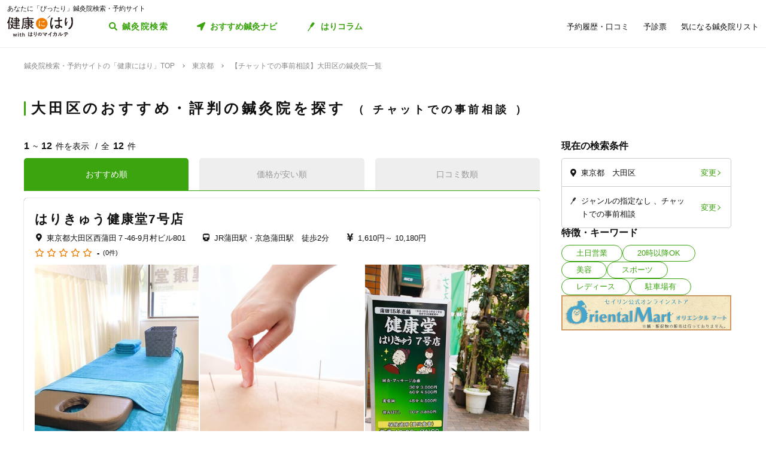

--- FILE ---
content_type: text/html; charset=utf-8
request_url: https://kenkounihari.seirin.jp/area/%E6%9D%B1%E4%BA%AC%E9%83%BD/%E5%A4%A7%E7%94%B0%E5%8C%BA/tag/16
body_size: 131491
content:

<!doctype html>
<html>
<head prefix="og: http://ogp.me/ns# fb: http://ogp.me/ns/fb# article: http://ogp.me/ns/article#">
    <meta charset="utf-8">
    <meta http-equiv="X-UA-Compatible" content="chrome=1; IE=edge">
    <meta name="viewport" content="width=device-width, initial-scale=1">
    <meta name="format-detection" content="telephone=no">
    <title>【チャットでの事前相談】東京都大田区の鍼灸院一覧 | 鍼灸院予約・検索サイト「健康にはり」</title>
    <meta name="description" content="【チャットでの事前相談】東京都大田区の鍼灸院一覧です。12件の鍼灸院が掲載されています。「健康にはり」は、鍼灸×健康・美容に関する「新たな気付き」をご提供する鍼灸院検索・予約サイトです。様々な検索条件で鍼灸院を検索してみましょう。">
    <link rel="canonical" href="https://kenkounihari.seirin.jp/area/東京都/大田区/tag/16?sort=10">
    <meta name="robots" content="all">
    <link rel="stylesheet" href="/css/style-min.css?v=sYSucSx-50FbxfN2j0_Y7JA0tI2VA4Soj6gWI8ZhPgs">
    <link rel="icon" href="/images/favicon/favicon.svg" type="image/svg+xml">
    <link rel="icon alternate" href="/images/favicon/favicon.png" type="image/png">
    <link rel="apple-touch-icon" sizes="180x180" href="/images/favicon/apple-touch-icon.png">
    <meta name="twitter:card" content="summary_large_image">
    <meta property="og:title" content="【チャットでの事前相談】東京都大田区の鍼灸院一覧 | 鍼灸院予約・検索サイト「健康にはり」">
    <meta property="og:description" content="【チャットでの事前相談】東京都大田区の鍼灸院一覧です。12件の鍼灸院が掲載されています。「健康にはり」は、鍼灸×健康・美容に関する「新たな気付き」をご提供する鍼灸院検索・予約サイトです。様々な検索条件で鍼灸院を検索してみましょう。">
    <meta property="og:type" content="article">
    <meta property="og:url" content="https://kenkounihari.seirin.jp/area/東京都/大田区/tag/16?sort=10">
    <meta property="og:image" content="https://kenkounihari.seirin.jp/images/ogp.png">

        <!-- Google Tag Manager -->
    <script>
        (function (w, d, s, l, i) {
            w[l] = w[l] || [];
            w[l].push(
                {
                    'gtm.start': new Date().getTime(),
                    event: 'gtm.js'
                });
            var f = d.getElementsByTagName(s)[0],
                j = d.createElement(s),
                dl = l != 'dataLayer' ? '&l=' + l : '';
            j.async = true;
            j.src = 'https://www.googletagmanager.com/gtm.js?id=' + i + dl;
            f.parentNode.insertBefore(j, f);
        })(window, document, 'script', 'dataLayer', 'GTM-NDCV3HP');
    </script>
 <!-- End Google Tag Manager -->
    <script src="https://code.jquery.com/jquery-3.3.1.min.js"></script>
    <script type="application/ld+json">
        {
  "@context": "http://schema.org",
  "@type": "BreadcrumbList",
  "itemListElement": [
    {
      "@type": "ListItem",
      "position": 1,
      "item": {
        "@id": "https://kenkounihari.seirin.jp/",
        "name": "鍼灸院検索・予約サイトの「健康にはり」TOP"
      }
    },
    {
      "@type": "ListItem",
      "position": 2,
      "item": {
        "@id": "https://kenkounihari.seirin.jp/area/%e6%9d%b1%e4%ba%ac%e9%83%bd",
        "name": "東京都"
      }
    },
    {
      "@type": "ListItem",
      "position": 3,
      "item": {
        "@id": "https://kenkounihari.seirin.jp/area/%e6%9d%b1%e4%ba%ac%e9%83%bd/%e5%a4%a7%e7%94%b0%e5%8c%ba/tag/16?sort=10",
        "name": "【チャットでの事前相談】大田区の鍼灸院一覧"
      }
    }
  ]
}
    </script>
    
    <script type="text/javascript" src="/map/citylist" defer></script>
    <script src="https://cdn.jsdelivr.net/npm/vue@2.6.12/dist/vue.min.js" defer></script>

    <script src="/js/script.js?v=dOvMVJ3U9sNCsRTlQa3qWXOABzrh9CcQ7oi9YOL4Wrw" defer></script>
</head>
<body>
    <div class="wrapper LoginCheck">
        <script type="text/javascript">
            function isLoginCallback(data) {
                var className = data.isLogin ? "Login" : "NotLogin";
                var loginChecks = document.getElementsByClassName('LoginCheck');
                for (var i = 0; i < loginChecks.length; i++) {
                    var elm = loginChecks[i];
                    elm.classList.add(className);
                }
            }
        </script>
        <script type="text/javascript" src="/account/islogin?callback=isLoginCallback" async></script>
            <div class="headerBanner js-gtm-banner-container_sp1"></div>
        
        <header>
                <div class="inner">
                    <p class="headingText">あなたに「ぴったり」鍼灸院検索・予約サイト</p>
                    <div class="header">
                        <p class="logo"><a href="/"><img src="/images/logo.svg" alt="健康にはり"></a></p>
                        <a class="linkToSearch" href="/area/全国?dlgo=true">鍼灸院検索</a>
                        <button class="drawerSwitch" data-role="openDrawer"></button>
                        <div class="drawer" data-role="drawer">
                            <button class="drawerBg" data-role="closeDrawer"></button>
                            <div class="drawerBody" data-role="drawerBody">
                                <div class="linkButtons">
                                    <a class="linkToNavi" data-balloon-text="タイプ別だから迷わない！" href="/navi">
                                        <span class="ex">自分にあった鍼灸院探し</span>
                                        <span class="text">おすすめ鍼灸ナビ</span>
                                    </a>
                                    <a class="linkToColumn" href="/column">
                                        <span class="ex">鍼灸ビギナーの不安を解消します</span>
                                        <span class="text">はりコラム</span>
                                    </a>
                                </div>
                                <ul class="utilityLinkList">
                                    <li class="utilityLinkListItem linkToRegistration forNotLogin">
                                        <a href="/user">ログイン/新規登録</a>
                                    </li>
                                    <li class="utilityLinkListItem linkToMypage forLogin">
                                        <a href="/user">マイページ</a>
                                    </li>
                                    <li class="utilityLinkListItem linkToReservationList">
                                        <a href="/user/booking">予約履歴・口コミ</a>
                                    </li>
                                    <li class="utilityLinkListItem linkToPreexamList">
                                        <a href="/user/qa">予診票</a>
                                    </li>
                                    <li class="utilityLinkListItem linkToFavorite">
                                        <a href="/user/favorite">気になる鍼灸院リスト</a>
                                    </li>
                                    <li class="utilityLinkListItem linkToLogout forLogin">
                                        <a href="/Account/Logout">ログアウト</a>
                                    </li>
                                </ul>
                                <ul class="guideLinkList">
                                    <li class="guideLinkListItem">
                                        <a href="/guide">「健康にはり」とは</a>
                                    </li>
                                    <li class="guideLinkListItem">
                                        <a href="/faq">よくあるご質問</a>
                                    </li>
                                    <li class="guideLinkListItem">
                                        <a href="/support/inquiry">お問い合わせ</a>
                                    </li>
                                </ul>
                            </div>
                        </div>
                    </div>
                </div>            
        </header>                    
        <main>

    <ol class="breadcrumbs">
    <li itemprop="itemListElement">
            <a href="/"><span >鍼灸院検索・予約サイトの「健康にはり」TOP</span></a>
    </li>
    <li itemprop="itemListElement">
            <a href="/area/%e6%9d%b1%e4%ba%ac%e9%83%bd"><span >東京都</span></a>
    </li>
    <li itemprop="itemListElement">
            <span>【チャットでの事前相談】大田区の鍼灸院一覧</span>
    </li>
    </ol>
            
<section class="searchPageSection">
    <h1 class="searchPageTitle">
        大田区のおすすめ・評判の鍼灸院を探す
            <span class="sub">
                チャットでの事前相談
            </span>
    </h1>
    <div class="searchResult" id="searchResult">
        <div class="side">
            <div class="facetContainer">
                <div class="facet">
                    <p class="facetTitle">現在の検索条件</p>
                    <ul class="facetList" v-on:click="showFacetModal($event)">
                        <li class="facetListItem address">
                            <span class="text" v-cloak>{{_originalSelectedCityNames}}</span>
                            <button class="facetListItemButton">変更</button>
                        </li>
                        <li class="facetListItem category">
                            <span class="text" v-cloak>{{_originalSelectedCategoryNames}}</span>
                            <span class="text" v-cloak>{{_originalSelectedTagNames}}</span>
                            <span class="text" v-cloak>{{_originalInputKeywords}}</span>
                            <button class="facetListItemButton">変更</button>
                        </li>
                    </ul>
                </div>
            </div>
            <div ref="facetModal" data-role="modal" class="facetModal">
                <div data-role="modalWrapper">
                    <div class="modalBg" v-on:click="closeModal"></div>
                    <div data-role="modalBox" class="x-largeSize">
                        <div class="modalHeader" v-on:click="closeModal">
                            <a href="#" class="btCloseModalRounded" data-role="closeModal">閉じる</a>
                        </div>
                        <div data-role="modalBoxInner" v-cloak>
                            <div class="optionContainer addressOptionGrid">
                                <p class="optionTitle address">住所</p>
                                <span class="selectWrapper">
                                    <select v-model="selectedPrefectureId">
                                        <option v-for="prefecture in cityList" :value="prefecture.prefecture_id">{{prefecture.name}}</option>
                                    </select>
                                </span>
                                <div class="cityListExpantionSwitchContainer hasBg" v-show="selectedPrefectureId != 0 && isCityListExpanded == false">
                                    <p class="selectedCityNames">{{_selectedCityNames}}</p>
                                    <button class="cityListExpantionSwitch" v-on:click="swicthCityListExpantion">{{_changeCityText}}</button>
                                </div>
                                <div :class="{cityListContainer:true, active:isCityListExpanded}" v-show="selectedPrefectureId != 0">
                                    <div class="cityListExpantionSwitchContainer">
                                        <p class="cityListLead">同じ都道府県内から最大3つ選べます</p>
                                        <button class="cityListExpantionSwitch arrowUpward" v-on:click="swicthCityListExpantion">閉じる</button>
                                    </div>
                                    <div :class="{cityList:true, limited:isCitySelectLimitReached}">
                                        <label v-for="city in _cityListOfSelectedPrefecture" :class="{isSelected:checkIfCitySelected(city.city_id), notClinicExists:!city.exist_clinic}">
                                            <input type="checkbox" :value="city.city_id" v-on:change="sortOutSelectedCityIds(city.city_id)" v-model="selectedCityIds">
                                            <span class="text">{{city.name}}</span>
                                        </label>
                                    </div>
                                </div>
                            </div>
                            <div class="optionContainer">
                                <p class="optionTitle category">ジャンル</p>
                                <div class="optionBody">
                                    <div class="categoryList">
                                        <label v-for="category in categoryList">
                                            <input type="checkbox" :value="category.id" v-model="selectedCategoryIds">
                                            <span class="text">{{category.name}}</span>
                                        </label>
                                    </div>
                                </div>
                            </div>
                            <div class="optionContainer" v-if="original.selectedTypeId == null">
                                <p class="optionTitle feature">特徴・キーワード</p>
                                <div class="optionBody">
                                    <div class="tagListContainer">
                                        <template v-for="tagGroup in tagGroupList">
                                            <p class="title">{{tagGroup.title}}</p>
                                            <div class="tagList">
                                                <label v-for="tag in getTagListByIds(tagGroup.tagIds)">
                                                    <input type="checkbox" :value="tag.id" v-model="selectedTagIds">
                                                    <span class="text">{{tag.name}}</span>
                                                </label>
                                            </div>
                                        </template>
                                    </div>
                                    <div class="keywordContainer">
                                        <p class="title">キーワード</p>
                                        <input class="keywords" type="text" v-model="inputKeywords" v-on:blur="search()" v-on:keyup="delaySearch()" v-on:keyup.enter="search()" placeholder="施設名の一部などで探せます">
                                    </div>
                                </div>
                            </div>
                        </div>
                        <div class="searchButtonContainer">
                            <a :href="_searchUrl" class="btPrimary btLargeSize btSearch" :class="{disabled:!resultNum}">
                                <span class="num" v-cloak><i class="resultNum">{{resultNum}}</i>件</span>
                                <span class="text" v-cloak>{{_actionText}}</span>
                            </a>
                        </div>
                    </div>
                </div>
            </div>
            <div class="tagLinkContainer">
                <p class="tagLinkContainerTitle">特徴・キーワード</p>
                <div class="tagLinkList">
                    <a class="tagLinkListItem" href="/area/%e6%9d%b1%e4%ba%ac%e9%83%bd/%e5%a4%a7%e7%94%b0%e5%8c%ba/tag/1?sort=10">土日営業</a>
                    <a class="tagLinkListItem" href="/area/%e6%9d%b1%e4%ba%ac%e9%83%bd/%e5%a4%a7%e7%94%b0%e5%8c%ba/tag/2?sort=10">20時以降OK</a>
                    <a class="tagLinkListItem" href="/area/%e6%9d%b1%e4%ba%ac%e9%83%bd/%e5%a4%a7%e7%94%b0%e5%8c%ba/category/beauty?sort=10">美容</a>
                    <a class="tagLinkListItem" href="/area/%e6%9d%b1%e4%ba%ac%e9%83%bd/%e5%a4%a7%e7%94%b0%e5%8c%ba/category/sports?sort=10">スポーツ</a>
                    <a class="tagLinkListItem" href="/area/%e6%9d%b1%e4%ba%ac%e9%83%bd/%e5%a4%a7%e7%94%b0%e5%8c%ba/category/ladies?sort=10">レディース</a>
                    <a class="tagLinkListItem" href="/area/%e6%9d%b1%e4%ba%ac%e9%83%bd/%e5%a4%a7%e7%94%b0%e5%8c%ba/tag/5?sort=10">駐車場有</a>
                </div>
            </div>
            <div class="bannerContainer js-gtm-banner-container_pc1"></div>
        </div>
            <div class="result">
                <p class="displayNumber" v-cloak>
                    <span class="current"><i>{{_countFrom}}</i>~<i>{{_countTo}}</i>件を表示</span>
                    <span class="total">全<i>{{clinicList.count}}</i>件</span>
                </p>
                <div class="tabNavigation clinicListTabNavigation">
                    <ul class="tabList">
                    <li class="tabListItem" :class="{active: sort.id == original.selectedSortId}" v-for="sort in sortList" v-on:click="onClinicListSortTabClicked(sort)"><a v-cloak>{{sort.name}}</a></li>
                    </ul>
                </div>
                <ul class="clinicList">
                    <li class="clinicListItem" v-for="clinic in clinicList.items">
                        <div class="clinicNameContainer">
                            <p class="clinicGroupName" v-if="clinic.sameGroupClinicCount > 1"  v-cloak>{{clinic.clinicGroupName}}</p>
                            <p class="clinicBusinessStatus closed" v-if="clinic.isClosed" v-cloak>閉院</p>
                            <h2 class="clinicName"><a :href="getClinicDetailUrl(clinic.id)" v-cloak>{{clinic.name}}</a></h2>
                        </div>
                        <div class="clinicInfoList" v-if="checkIfHavingAddress(clinic) || checkIfHavingNearestStaion(clinic) || checkIfHavingCourse(clinic) || checkIfHavingCategory(clinic) || checkIfHavingTag(clinic)" v-cloak>
                            <h3 class="clinicInfoListItem address" v-if="checkIfHavingAddress(clinic)">
                            <span class="clinicInfoListItemText" v-cloak>{{clinic.prefecture}}{{clinic.city}}{{clinic.address}}</span>
                            </h3>
                            <h3 class="clinicInfoListItem nearestStation" v-if="checkIfHavingNearestStaion(clinic)">
                            <span class="clinicInfoListItemText" v-cloak>{{clinic.nearestStation}}</span>
                            </h3>
                            <h3 class="clinicInfoListItem price" v-if="checkIfHavingCourse(clinic)">
                                <span class="clinicInfoListItemText" v-cloak>
                                    <span v-if="clinic.minCoursePrice == 0">- 円～</span>
                                    <span v-else>{{getMinCoursePrice(clinic)}}～</span>
                                    <span v-if="clinic.maxCoursePrice > 0">{{getMaxCoursePrice(clinic)}}</span>
                                </span>
                            </h3>
                        </div>
                        <div class="clinicReviewContainer">
                            <div class="clinicReviewHeader">
                            <div class="scoreContainer">
                                <p class="totalScore">
                                <span class="totalScoreIcons">
                                    <i class="scoreIconFilled" v-for="n in getRoundScore(clinic)"></i>
                                    <i class="scoreIconOutlined" v-for="n in getPaddingScore(clinic)"></i>
                                </span>
                                <span class="totalScoreNumber" v-cloak>{{getEvaluation(clinic,clinic.totalEvaluation)}}</span>
                                </p>
                                <p class="impressionNumber" v-cloak>
                                <a :href="getClinicDetailUrl(clinic.id)" v-cloak>({{ clinic.reviewTotalCount >= 1 ? clinic.reviewTotalCount : 0}}件)</a>
                                </p>
                            </div>
                            </div>
                        </div>
                        <div class="clinicImageContainer">
                            <a :href="getClinicDetailUrl(clinic.id)">
                            <ul class="clinicImageList">
                                <li class="clinicImageListItem"><img lazyload src="/images/loading.svg" :data-src="clinic.image" alt=""></li>
                                <li class="clinicImageListItem" v-for="url in clinic.featureImages"><img lazyload src="/images/loading.svg" :data-src="url" alt=""></li>
                            </ul>
                            </a>
                        </div>
                        <div class="clinicIntroduction" v-if="checkIfHavingIntroduction(clinic)">
                            <pre v-cloak>{{clinic.introduction}}</pre>
                        </div>
                        <ul class="clinicCategoryList" v-if="checkIfHavingCategory(clinic)">
                            <li class="clinicCategoryListItem clinicInfoListItemText" v-for="categoryName in getClinicCategoryNameList(clinic)" v-cloak>{{categoryName}}</li>
                        </ul>
                        <ul class="clinicTagList" v-if="checkIfHavingTag(clinic)">
                            <li class="clinicTagListItem" v-for="tagName in getClinicTagNameList(clinic)" v-cloak>{{tagName}}</li>
                        </ul>
                        <div class="clinicRecommendedCourse" v-if="checkIfHavingCourse(clinic)">
                            <p class="clinicRecommendedCourseTitle">代表的なコース</p>
                            <div class="clinicRecommendedCourseBody">
                            <ul class="clinicRecommendedCourseList">
                                <li class="clinicRecommendedCourseListItem" v-for="course in clinic.courses.slice(0, 3)">
                                <div class="imageContainer"><img lazyload src="/images/loading.svg" :data-src="course.image" alt=""></div>
                                <div class="textContainer">
                                    <p class="title"><a :href="getClinicDetailUrl(clinic.id) + '#courseSection'" class="titleText" v-cloak>{{course.name}}</a></p>
                                    <p class="gift" v-if="course.haveSpecial">特典あり</p>
                                    <p class="requiredTime" v-cloak>{{course.requiredTime}}分</p>
                                    <p class="price" v-cloak v-if="course.price === 0">- 円<span class="tax"></span></p>
                                    <p class="price" v-cloak v-else>{{getFormattedPrice(course.price)}}円<span class="tax">（税込）</span></p>
                                </div>
                                </li>
                            </ul>
                            </div>
                        </div>
                        <div class="contactButtonContainer" v-if="!clinic.isClosed">
                            <a class="btPrimary btLargeSize btReserve" :href="getClinicReserveUrl(clinic.id)" v-if="clinic.isCharged && clinic.isReserveStopped === false && clinic.isClosed === false && clinic.courses.filter(x => x.isReserveNotAccepted === false).length > 0">
                            <span class="balloon">24時間受付中</span>
                            <span class="text"><i class="icon_devices"></i>Webで簡単予約</span>
                            </a>
                            <button class="btGhost btMiddleSize btTel" v-on:click="onBtTelClicked($event, clinic.tel)" v-if="clinic.tel && clinic.tel.trim()">
                            <span class="sub">電話で予約</span>
                            <span class="text" data-text="電話で予約"><span class="tel" v-cloak>{{clinic.tel}}</span></span>
                            </button>
                        </div>
                    </li>
                </ul>
                <div class="paging" v-cloak>
                    <a href="/area/%e6%9d%b1%e4%ba%ac%e9%83%bd/%e5%a4%a7%e7%94%b0%e5%8c%ba/tag/16?sort=10" class="top" :class="{disabled:_isTop}"><span class="text">最初</span></a>
                    <a href="/area/%e6%9d%b1%e4%ba%ac%e9%83%bd/%e5%a4%a7%e7%94%b0%e5%8c%ba/tag/16?sort=10" class="prev" :class="{disabled:_isTop}"><span class="text">前へ</span></a>
                    <p class="pageNumber"><span class="current">{{this.clinicList.page}}</span>/{{_totalPageNumber}}ページ</p>
                    <a href="/area/%e6%9d%b1%e4%ba%ac%e9%83%bd/%e5%a4%a7%e7%94%b0%e5%8c%ba/tag/16?sort=10&amp;page=2" class="next" :class="{disabled:_isLast}"><span class="text">次へ</span></a>
                    <a href="/area/%e6%9d%b1%e4%ba%ac%e9%83%bd/%e5%a4%a7%e7%94%b0%e5%8c%ba/tag/16?sort=10" class="last" :class="{disabled:_isLast}"><span class="text">最後</span></a>
                </div>
            </div>

        <div class="facetContainer">
            <div class="facet">
                <p class="facetTitle">現在の検索条件</p>
                <ul class="facetList" v-on:click="showFacetModal($event)">
                <li class="facetListItem address">
                    <span class="text" v-cloak>{{_originalSelectedCityNames}}</span>
                    <button class="facetListItemButton">変更</button>
                </li>
                <li class="facetListItem category">
                    <span class="text" v-cloak>{{_originalSelectedCategoryNames}}</span>
                    <span class="text" v-cloak>{{_originalSelectedTagNames}}</span>
                    <span class="text" v-cloak>{{_originalInputKeywords}}</span>
                    <button class="facetListItemButton">変更</button>
                </li>
                </ul>
            </div>
        </div>

        <div ref="contactModal" data-role="modal" class="contactModal">
            <div data-role="modalWrapper">
                <div class="modalBg" v-on:click="closeModal"></div>
                <div data-role="modalBox">
                <a href="#" class="btCloseModalRounded" v-on:click="closeModal">閉じる</a>
                <div data-role="modalBoxInner">
                    <p class="text">電話時は<strong>「健康にはりを見た」</strong>とお伝えいただくとスムーズに予約できます。</p>
                    <p class="text">営業・勧誘のお電話は固くお断りしております。</p>
                    <div class="contactButtonContainer">
                    <a class="btGhost btMiddleSize btTel" :href="'tel:' + tel">
                        <span class="text">{{tel}}</span>
                    </a>
                    </div>
                </div>
            </div>
        </div>
    </div>
</section>
<div class="insertedArea toNavi">
    <div class="inner">
       <div class="buttonContainer">
            <a class="btPrimary btLargeSize btNext" href="/navi">
                <span class="ex largeSize colored">何を基準に鍼灸院を選べばいいの？<br>困っているあなたへ</span>
                <span class="text">おすすめ鍼灸ナビ</span>
            </a>
            <p class="buttonLead">タイプ別で、自分に合った鍼灸院が見つかる！</p>
        </div>
    </div>
</div>    
<div class="bannerSection js-gtm-banner-container_sp2"></div>
<section class="columnIntroductionSection">
    <h2 class="columnIntroductionSectionTitle"><i class="icon_beginner_colored"></i>鍼灸がよくわかる「はりコラム」</h2>
    <p class="columnIntroductionSectionTitleLead">鍼灸初心者のあなたに、わかりやすく解説します</p>
    <div class="topicTileContainer grid grid-pc-x3 grid-tb-x3 grid-sp-x1 popUpList">
            <article class="topicTile">
                <a href="/column/2021012807">
                    <div class="topicTileImage">
                            <img lazyload src="/images/loading.svg" data-src="/column/images/y0Ncl8VRrJx8LQjOYB5HAbU7eGFGY9jePvQKTwICnug" alt="">

                    </div>
                    <h3 class="topicTileTitle">鍼治療の効果が出るのはいつから？効果を感じるためのコツや通院スケジュールも解説</h3>
                    <p class="topicTileDate">2025.04.21</p>
                </a>
            </article>
            <article class="topicTile">
                <a href="/column/2021012801">
                    <div class="topicTileImage">
                            <img lazyload src="/images/loading.svg" data-src="/column/images/-mPkYZEJMjUbT_nrI-r9vi-WhxEtXYedtglBzo_ruTc" alt="">

                    </div>
                    <h3 class="topicTileTitle">【必読】5分でわかる「鍼灸」とは？効果やメカニズムを徹底解説</h3>
                    <p class="topicTileDate">2025.04.21</p>
                </a>
            </article>
            <article class="topicTile">
                <a href="/column/2021102101">
                    <div class="topicTileImage">
                            <img lazyload src="/images/loading.svg" data-src="/column/images/HBGjvm55WjzCRt-scIeD6IVe7MGRfGhOCCAZIiZPfUc" alt="">

                    </div>
                    <h3 class="topicTileTitle">テニス肘に効果的なツボ8選！根本解決を目指す鍼灸治療とは</h3>
                    <p class="topicTileDate">2025.04.04</p>
                </a>
            </article>
    </div>
    <div class="buttonContainer">
        <a class="btGhost btMiddleSize btNextGhost" href="/Column">コラムをもっと読む</a>
    </div>
</section>

<input type="hidden" id="ClinicListJson" name="ClinicListJson" value="{&quot;count&quot;:12,&quot;page&quot;:1,&quot;pageSize&quot;:20,&quot;items&quot;:[{&quot;courses&quot;:[{&quot;name&quot;:&quot;美容鍼＋フェイシャルコース90分（通常10,500円のところ特別お試しプラン）&quot;,&quot;price&quot;:7080,&quot;requiredTime&quot;:45,&quot;specialLength&quot;:0,&quot;haveSpecial&quot;:false,&quot;displayOrder&quot;:0,&quot;id&quot;:8802,&quot;isReserveNotAccepted&quot;:false,&quot;image&quot;:&quot;https://cdn-seirin-site-prod.azureedge.net:443/cliniccourse-images/0000008802/S7sjyZL1mylqUU6Z9JcHFj7Dm72gzlbT0gun77cwMlM&quot;},{&quot;name&quot;:&quot;鍼灸治療＋首・肩・背中・足裏もみほぐし90分（通常8350円のところ）&quot;,&quot;price&quot;:6550,&quot;requiredTime&quot;:30,&quot;specialLength&quot;:0,&quot;haveSpecial&quot;:false,&quot;displayOrder&quot;:0,&quot;id&quot;:8805,&quot;isReserveNotAccepted&quot;:false,&quot;image&quot;:&quot;https://cdn-seirin-site-prod.azureedge.net:443/cliniccourse-images/0000008805/mjbf2nRgI5F2Ew4AtxMpZ8KXVMmIEqVMH3rqPwWl0b0&quot;},{&quot;name&quot;:&quot;美容鍼45分&#x3000;年末年始特別コース（通常6000円のところ）&quot;,&quot;price&quot;:4500,&quot;requiredTime&quot;:45,&quot;specialLength&quot;:0,&quot;haveSpecial&quot;:false,&quot;displayOrder&quot;:0,&quot;id&quot;:8799,&quot;isReserveNotAccepted&quot;:false,&quot;image&quot;:&quot;https://cdn-seirin-site-prod.azureedge.net:443/cliniccourse-images/0000008799/Gkl3hEha4jTcdiBwInojhnFP72HKn0UWxKrMWpRRyio&quot;},{&quot;name&quot;:&quot;美容鍼＋首・肩・背中・足裏もみほぐし90分（通常8530円のところ）&quot;,&quot;price&quot;:7080,&quot;requiredTime&quot;:30,&quot;specialLength&quot;:0,&quot;haveSpecial&quot;:false,&quot;displayOrder&quot;:0,&quot;id&quot;:8806,&quot;isReserveNotAccepted&quot;:false,&quot;image&quot;:&quot;https://cdn-seirin-site-prod.azureedge.net:443/cliniccourse-images/0000008806/3VWDwkXXRvEnS2irQR_thpuVZY-MBuoalWsfaPtr_Qs&quot;},{&quot;name&quot;:&quot;首・肩集中ケア&#x3000;鍼灸治療30分&#x3000;年末年始限定（通常4500円のところ）&quot;,&quot;price&quot;:3000,&quot;requiredTime&quot;:30,&quot;specialLength&quot;:0,&quot;haveSpecial&quot;:false,&quot;displayOrder&quot;:0,&quot;id&quot;:8801,&quot;isReserveNotAccepted&quot;:false,&quot;image&quot;:&quot;https://cdn-seirin-site-prod.azureedge.net:443/cliniccourse-images/0000008801/CSAgsZocn5cM2AzS2_0X9ptk3dhavEZ5_v1KIMY5x_o&quot;},{&quot;name&quot;:&quot;美容鍼＋もみほぐし・オイルトリートメント150分（通常15,800円のところ）&quot;,&quot;price&quot;:10180,&quot;requiredTime&quot;:45,&quot;specialLength&quot;:0,&quot;haveSpecial&quot;:false,&quot;displayOrder&quot;:0,&quot;id&quot;:8803,&quot;isReserveNotAccepted&quot;:false,&quot;image&quot;:&quot;https://cdn-seirin-site-prod.azureedge.net:443/cliniccourse-images/0000008803/SPOqF9-YjfNdJeQN5QrKN_5IAum0JTQa5Bhl-3CqKA0&quot;},{&quot;name&quot;:&quot;鍼灸治療＋もみほぐし・オイルトリートメント150分（通常11,480円のところ）&quot;,&quot;price&quot;:9180,&quot;requiredTime&quot;:30,&quot;specialLength&quot;:0,&quot;haveSpecial&quot;:false,&quot;displayOrder&quot;:0,&quot;id&quot;:8808,&quot;isReserveNotAccepted&quot;:false,&quot;image&quot;:&quot;https://cdn-seirin-site-prod.azureedge.net:443/cliniccourse-images/0000008808/AMWFdvgTei8CcaTV0JILtLKm7yAAKDv-ZsbnxyfOOTk&quot;},{&quot;name&quot;:&quot;美容鍼＋ヘッドリフレ・フットケア90分（通常8530円のところ）&quot;,&quot;price&quot;:7080,&quot;requiredTime&quot;:30,&quot;specialLength&quot;:0,&quot;haveSpecial&quot;:false,&quot;displayOrder&quot;:0,&quot;id&quot;:8807,&quot;isReserveNotAccepted&quot;:false,&quot;image&quot;:&quot;https://cdn-seirin-site-prod.azureedge.net:443/cliniccourse-images/0000008807/a91R8mQUoGncS2gffripo-LdALCq7zsJ65sS1axCypI&quot;},{&quot;name&quot;:&quot;全身鍼灸治療60分&#x3000;年末年始特別価格&quot;,&quot;price&quot;:4500,&quot;requiredTime&quot;:60,&quot;specialLength&quot;:0,&quot;haveSpecial&quot;:false,&quot;displayOrder&quot;:0,&quot;id&quot;:8809,&quot;isReserveNotAccepted&quot;:false,&quot;image&quot;:&quot;https://cdn-seirin-site-prod.azureedge.net:443/cliniccourse-images/0000008809/v3AOGIbFEh9xuW9VdQvhrx7FdyU4W8j4MGATGsWAGGw&quot;},{&quot;name&quot;:&quot;鍼灸保険治療（同意書をお持ちの方限定）&quot;,&quot;price&quot;:1610,&quot;requiredTime&quot;:15,&quot;specialLength&quot;:0,&quot;haveSpecial&quot;:false,&quot;displayOrder&quot;:0,&quot;id&quot;:9074,&quot;isReserveNotAccepted&quot;:false,&quot;image&quot;:&quot;https://cdn-seirin-site-prod.azureedge.net:443/cliniccourse-images/0000009074/-botUiCRRQm83ZPbuTt6hp5u6iY7WuaZymnoIzNgP3w&quot;},{&quot;name&quot;:&quot;マッサージ保険治療(同意書をお持ちの方限定)&quot;,&quot;price&quot;:1875,&quot;requiredTime&quot;:15,&quot;specialLength&quot;:0,&quot;haveSpecial&quot;:false,&quot;displayOrder&quot;:0,&quot;id&quot;:9075,&quot;isReserveNotAccepted&quot;:false,&quot;image&quot;:&quot;https://cdn-seirin-site-prod.azureedge.net:443/cliniccourse-images/0000009075/y5vr2REqUH1HYoT5LZ7M8qZl42jKGaDUhVN3Wx3LuRo&quot;}],&quot;id&quot;:15659,&quot;name&quot;:&quot;はりきゅう健康堂7号店&quot;,&quot;nameKana&quot;:null,&quot;clinicGroupName&quot;:&quot;健康堂&quot;,&quot;sameGroupClinicCount&quot;:1,&quot;categoryCure&quot;:true,&quot;categoryBeauty&quot;:true,&quot;categorySports&quot;:false,&quot;categoryLadies&quot;:true,&quot;categoryChild&quot;:false,&quot;postalCode&quot;:&quot;1440051&quot;,&quot;prefecture&quot;:&quot;東京都&quot;,&quot;city&quot;:&quot;大田区&quot;,&quot;address&quot;:&quot;西蒲田７-46-9月村ビル801&quot;,&quot;tel&quot;:&quot;0364248871&quot;,&quot;introduction&quot;:&quot;健康堂グループは蒲田でリラクゼーションサロンをはじめて15年になる老舗です。\n現在、蒲田駅周辺で4店舗を構えております。\n2022年10月より、4店舗のうち2店舗を「はりきゅう健康堂」としてリニューアルオープンいたしました。\n蒲田駅近辺でお仕事をされている方々や主婦のみなさまに愛されて、より一層みなさまの健康と美にリーズナブルな価格設定で貢献していきたいと思っています。\n蒲田駅近辺には本当にたくさんの治療院やサロンがございます。\nそんなたくさんの中から「はりきゅう健康堂」をお選びいただきありがとうございます。\nぜひ、お気軽に店舗にお立ち寄りください。\n\nさて、わたくしどもの治療院は、鍼灸とリラクゼーションを組み合わせることによって、疼痛緩和と癒しを提供しています。\nまた、病気やけがで治療院への通院が難しい方のために定期的な訪問治療をしております。\n病院と同じように健康保険を使うことができる場合もございますので、お気軽にご相談ください。\n\n脳梗塞や認知症で外出が難しい、お母さんやお父さん、おばあちゃんやおじいちゃんのこともご相談いただければお力になれることもあるかもしれません。\nあなたの「かかりつけの鍼灸師・マッサージ師」として、痛いときや辛いときに寄り添える存在を目指しています。&quot;,&quot;businessTime&quot;:[{&quot;comment&quot;:&quot;日&quot;,&quot;isHoliday&quot;:false,&quot;open&quot;:[{&quot;openingTime&quot;:&quot;2000-01-01T10:00:00&#x2B;09:00&quot;,&quot;closingTime&quot;:&quot;2000-01-01T21:00:00&#x2B;09:00&quot;}],&quot;lastOrderTime&quot;:&quot;2000-01-01T21:00:00&#x2B;09:00&quot;},{&quot;comment&quot;:&quot;月&quot;,&quot;isHoliday&quot;:false,&quot;open&quot;:[{&quot;openingTime&quot;:&quot;2000-01-01T10:00:00&#x2B;09:00&quot;,&quot;closingTime&quot;:&quot;2000-01-01T21:00:00&#x2B;09:00&quot;}],&quot;lastOrderTime&quot;:&quot;2000-01-01T21:00:00&#x2B;09:00&quot;},{&quot;comment&quot;:&quot;火&quot;,&quot;isHoliday&quot;:false,&quot;open&quot;:[{&quot;openingTime&quot;:&quot;2000-01-01T10:00:00&#x2B;09:00&quot;,&quot;closingTime&quot;:&quot;2000-01-01T21:00:00&#x2B;09:00&quot;}],&quot;lastOrderTime&quot;:&quot;2000-01-01T21:00:00&#x2B;09:00&quot;},{&quot;comment&quot;:&quot;水&quot;,&quot;isHoliday&quot;:false,&quot;open&quot;:[{&quot;openingTime&quot;:&quot;2000-01-01T10:00:00&#x2B;09:00&quot;,&quot;closingTime&quot;:&quot;2000-01-01T21:00:00&#x2B;09:00&quot;}],&quot;lastOrderTime&quot;:&quot;2000-01-01T21:00:00&#x2B;09:00&quot;},{&quot;comment&quot;:&quot;木&quot;,&quot;isHoliday&quot;:false,&quot;open&quot;:[{&quot;openingTime&quot;:&quot;2000-01-01T10:00:00&#x2B;09:00&quot;,&quot;closingTime&quot;:&quot;2000-01-01T21:00:00&#x2B;09:00&quot;}],&quot;lastOrderTime&quot;:&quot;2000-01-01T21:00:00&#x2B;09:00&quot;},{&quot;comment&quot;:&quot;金&quot;,&quot;isHoliday&quot;:false,&quot;open&quot;:[{&quot;openingTime&quot;:&quot;2000-01-01T10:00:00&#x2B;09:00&quot;,&quot;closingTime&quot;:&quot;2000-01-01T21:00:00&#x2B;09:00&quot;}],&quot;lastOrderTime&quot;:&quot;2000-01-01T21:00:00&#x2B;09:00&quot;},{&quot;comment&quot;:&quot;土&quot;,&quot;isHoliday&quot;:false,&quot;open&quot;:[{&quot;openingTime&quot;:&quot;2000-01-01T10:00:00&#x2B;09:00&quot;,&quot;closingTime&quot;:&quot;2000-01-01T21:00:00&#x2B;09:00&quot;}],&quot;lastOrderTime&quot;:&quot;2000-01-01T21:00:00&#x2B;09:00&quot;}],&quot;businessMemo&quot;:null,&quot;homePage&quot;:&quot;https://kenkodo-tokyo.com/&quot;,&quot;image&quot;:&quot;https://cdn-seirin-site-prod.azureedge.net:443/karte-clinic-icons/0000015659/ub15eE6b__CSLUTXrIhMiI9xUbPt8AT_0257cTc9MT4&quot;,&quot;featureImages&quot;:[&quot;https://cdn-seirin-site-prod.azureedge.net:443/clinicfeatures-images/15659/lk7zRhsAu1PahPj1C65sbVSQ8eyJwuQnZCxMCwC5W6A&quot;,&quot;https://cdn-seirin-site-prod.azureedge.net:443/clinicfeatures-images/15659/FAB5EjHmzPMIHaTD5Lby6oNcYbWzF0EyFPc870kxgkE&quot;,&quot;https://cdn-seirin-site-prod.azureedge.net:443/clinicfeatures-images/15659/LT_DqpQZWZEhUaUK7y03khd4G7zIb20o8YYROk3VeTU&quot;,&quot;https://cdn-seirin-site-prod.azureedge.net:443/clinicfeatures-images/15659/xP9Sm_7hoflCQ7UmLL5OWE4K0Pop3J6YIVavSRKGY1g&quot;,&quot;https://cdn-seirin-site-prod.azureedge.net:443/clinicfeatures-images/15659/STS3tWWI1FFMscy7L3k0ZTJ2-_ZaJXFJ0WWXV1So5lg&quot;],&quot;review&quot;:0.0,&quot;isReserveStopped&quot;:false,&quot;isClosed&quot;:false,&quot;isCharged&quot;:false,&quot;isSearch&quot;:true,&quot;isDirectMedicalQuestionnaire&quot;:true,&quot;isClientQuestionOnSchedule&quot;:true,&quot;clientQuestionDescription&quot;:&quot;お困りの症状など事前に伝えたい内容を簡単にご記入ください。&quot;,&quot;isUnassigned&quot;:true,&quot;nearestStation&quot;:&quot;JR蒲田駅・京急蒲田駅&#x3000;徒歩2分&quot;,&quot;directions&quot;:&quot;JR蒲田駅西口を出て、バスロータリー直進。右側にパチンコがある道路を直進して頂き、すぐに右手に月村ビルがございますので、801号室迄お上がり下さい。\n営業時間10時－21時まで \n不定休 &quot;,&quot;parking&quot;:&quot;近隣にコインパーキングあり。\n恐れ入りますが就社料金はご負担ください。&quot;,&quot;paymentMethod&quot;:{&quot;isCash&quot;:true,&quot;isCreditCard&quot;:false,&quot;isVisa&quot;:false,&quot;isMasterCard&quot;:false,&quot;isJCB&quot;:false,&quot;isAmericanExpress&quot;:false,&quot;isDinersClub&quot;:false,&quot;other&quot;:&quot;Paypay&quot;},&quot;twitterId&quot;:null,&quot;facebookId&quot;:null,&quot;instagramId&quot;:null,&quot;initialConsultationFee&quot;:&quot;なし&quot;,&quot;membershipOrganization&quot;:null,&quot;tagIds&quot;:[1,2,3,4,6,7,12,13,14,15,16,17,18,19,22,23,24,26,27],&quot;minCoursePrice&quot;:1610,&quot;maxCoursePrice&quot;:10180,&quot;medianCoursePrice&quot;:6550.0,&quot;evaluation1&quot;:null,&quot;evaluation2&quot;:null,&quot;evaluation3&quot;:null,&quot;evaluation4&quot;:null,&quot;evaluation5&quot;:null,&quot;evaluation6&quot;:null,&quot;evaluation7&quot;:null,&quot;evaluation8&quot;:null,&quot;evaluation9&quot;:null,&quot;evaluation10&quot;:null,&quot;totalEvaluation&quot;:null,&quot;reviewTotalCount&quot;:0},{&quot;courses&quot;:[{&quot;name&quot;:&quot;姿勢矯正&quot;,&quot;price&quot;:6000,&quot;requiredTime&quot;:45,&quot;specialLength&quot;:0,&quot;haveSpecial&quot;:false,&quot;displayOrder&quot;:0,&quot;id&quot;:8005,&quot;isReserveNotAccepted&quot;:true,&quot;image&quot;:&quot;https://cdn-seirin-site-prod.azureedge.net:443/cliniccourse-images/0000008005/vFMeo0qdjuKK5uzsASd8xkJaBxoxsZTakzPmvcmWQtw&quot;},{&quot;name&quot;:&quot;頭痛・肩こり・腰痛&quot;,&quot;price&quot;:6000,&quot;requiredTime&quot;:45,&quot;specialLength&quot;:0,&quot;haveSpecial&quot;:false,&quot;displayOrder&quot;:0,&quot;id&quot;:8007,&quot;isReserveNotAccepted&quot;:true,&quot;image&quot;:&quot;https://cdn-seirin-site-prod.azureedge.net:443/cliniccourse-images/0000008007/p8kdT1V-8i2_qsp4D1M0Fc5bcgZQIX5_0d619dXjVHY&quot;},{&quot;name&quot;:&quot;幹細胞美容鍼&quot;,&quot;price&quot;:10000,&quot;requiredTime&quot;:60,&quot;specialLength&quot;:0,&quot;haveSpecial&quot;:false,&quot;displayOrder&quot;:0,&quot;id&quot;:15693,&quot;isReserveNotAccepted&quot;:true,&quot;image&quot;:&quot;https://cdn-seirin-site-prod.azureedge.net:443/cliniccourse-images/0000015693/OUvna5w0Fb5uKJ801Bq4PGgp24fRpDYfEYQeOCtsRPw&quot;}],&quot;id&quot;:11095,&quot;name&quot;:&quot;安心鍼灸整骨院&quot;,&quot;nameKana&quot;:null,&quot;clinicGroupName&quot;:&quot;安心鍼灸整骨院&quot;,&quot;sameGroupClinicCount&quot;:1,&quot;categoryCure&quot;:true,&quot;categoryBeauty&quot;:true,&quot;categorySports&quot;:false,&quot;categoryLadies&quot;:true,&quot;categoryChild&quot;:false,&quot;postalCode&quot;:&quot;1440034&quot;,&quot;prefecture&quot;:&quot;東京都&quot;,&quot;city&quot;:&quot;大田区&quot;,&quot;address&quot;:&quot;西糀谷1-28-21&quot;,&quot;tel&quot;:&quot;0364238171&quot;,&quot;introduction&quot;:&quot;●○●○●○●○●○●○●○●○●○●○\n美容鍼と猫背矯正&#x3000;専門治療院\n●○●○●○●○●○●○●○●○●○●○\n\n＼＼&#x3000;幹細胞美容鍼® × 姿勢骨盤矯正&#x3000;／／\n&#x3000;&#x3000;(アンチエイジング ＝ 失ったものを再生する施術）\n\n------------------------------------------------------------\n顔のたるみ・しわの原因は、背骨と骨盤のゆがみの影響から波及しています\n当院は、姿勢骨盤矯正＋美顔鍼を施します（母体が整骨院だからできる技術です）\n-----------------------------------------------------------\n\n【お悩みベスト3】\n◆ベスト１&#x3000;顔のたるみ\n◆ベスト2&#x3000; 猫背\n◆ベスト3&#x3000; 見た目年齢\n\n--------------------------------------------\n\n【当院が選ばれる３つの理由】\n理由１&#x3000;顔の筋膜をリフトアップ\n理由２&#x3000;幹細胞培養液を肌へ直接注入\n理由３&#x3000;根本原因である猫背をアプローチ\n\n【幹細胞美容鍼®とは】\n商標登録された幹細胞美容鍼®は、特注のヒト幹細胞培養液配合のシートマスクの上から美容鍼を施し、筋膜をリフトアップする最先端スタイルの美容鍼です。\n\n【幹細胞培養液とは】\n幹細胞培養液とは「何にでもなれる細胞」です。コラーゲン・ヒアルロン酸・エラスチンを作り出す線維芽細胞に働きかけ、皮膚のツヤ・ハリ・潤い・弾力性をあげる効果が期待できます。\n\n【施術内容】\n鍼を刺入することで、幹細胞培養液を鍼に絡める（まぶす）ことで肌（真皮層・表情筋）へダイレクトに届けることができます。その結果、一般的な美容鍼に比べターンオーバー（皮膚が一定の周期で生まれ変わること）が促進され肌の再生能力が向上し、実年齢よりもマイナス5歳の美肌を手に入れられます。\n&quot;,&quot;businessTime&quot;:[{&quot;comment&quot;:&quot;日&quot;,&quot;isHoliday&quot;:true,&quot;open&quot;:[],&quot;lastOrderTime&quot;:null},{&quot;comment&quot;:&quot;月&quot;,&quot;isHoliday&quot;:false,&quot;open&quot;:[{&quot;openingTime&quot;:&quot;2000-01-01T09:00:00&#x2B;09:00&quot;,&quot;closingTime&quot;:&quot;2000-01-01T20:00:00&#x2B;09:00&quot;}],&quot;lastOrderTime&quot;:null},{&quot;comment&quot;:&quot;火&quot;,&quot;isHoliday&quot;:false,&quot;open&quot;:[{&quot;openingTime&quot;:&quot;2000-01-01T09:00:00&#x2B;09:00&quot;,&quot;closingTime&quot;:&quot;2000-01-01T20:00:00&#x2B;09:00&quot;}],&quot;lastOrderTime&quot;:null},{&quot;comment&quot;:&quot;水&quot;,&quot;isHoliday&quot;:false,&quot;open&quot;:[{&quot;openingTime&quot;:&quot;2000-01-01T09:00:00&#x2B;09:00&quot;,&quot;closingTime&quot;:&quot;2000-01-01T20:00:00&#x2B;09:00&quot;}],&quot;lastOrderTime&quot;:null},{&quot;comment&quot;:&quot;木&quot;,&quot;isHoliday&quot;:false,&quot;open&quot;:[{&quot;openingTime&quot;:&quot;2000-01-01T09:00:00&#x2B;09:00&quot;,&quot;closingTime&quot;:&quot;2000-01-01T20:00:00&#x2B;09:00&quot;}],&quot;lastOrderTime&quot;:null},{&quot;comment&quot;:&quot;金&quot;,&quot;isHoliday&quot;:false,&quot;open&quot;:[{&quot;openingTime&quot;:&quot;2000-01-01T09:00:00&#x2B;09:00&quot;,&quot;closingTime&quot;:&quot;2000-01-01T20:00:00&#x2B;09:00&quot;}],&quot;lastOrderTime&quot;:null},{&quot;comment&quot;:&quot;土&quot;,&quot;isHoliday&quot;:false,&quot;open&quot;:[{&quot;openingTime&quot;:&quot;2000-01-01T09:00:00&#x2B;09:00&quot;,&quot;closingTime&quot;:&quot;2000-01-01T13:00:00&#x2B;09:00&quot;}],&quot;lastOrderTime&quot;:null}],&quot;businessMemo&quot;:null,&quot;homePage&quot;:&quot;https://tokyo-anshin.com/&quot;,&quot;image&quot;:&quot;https://cdn-seirin-site-prod.azureedge.net:443/karte-clinic-icons/0000011095/u4FPqJduK1PoMKFpphSbynRMCIdWbf3rvVSWZ9y7jLE&quot;,&quot;featureImages&quot;:[&quot;https://cdn-seirin-site-prod.azureedge.net:443/clinicfeatures-images/11095/9ee2q7Bg66UCr56i9QEenOhjs1n22Mv0EbDmVFJNgRc&quot;,&quot;https://cdn-seirin-site-prod.azureedge.net:443/clinicfeatures-images/11095/5-oiJyBnGcaaWZH_D9HBng3WmXx4_8-p8KavozDGjRs&quot;,&quot;https://cdn-seirin-site-prod.azureedge.net:443/clinicfeatures-images/11095/v55Nc1W-_lUfV4dYjDSxfN0aVXvDaYMIwVhn1LpssDs&quot;,&quot;https://cdn-seirin-site-prod.azureedge.net:443/clinicfeatures-images/11095/0iZTGSXlmdbXhhaKIATfOLkOpfZGRPe5fLdYFQ79qIY&quot;,&quot;https://cdn-seirin-site-prod.azureedge.net:443/clinicfeatures-images/11095/WLwlLDU4mmrtpuLWGqSs4vsOWv8FPPgn_W4FQi6hjGA&quot;],&quot;review&quot;:0.0,&quot;isReserveStopped&quot;:true,&quot;isClosed&quot;:false,&quot;isCharged&quot;:false,&quot;isSearch&quot;:true,&quot;isDirectMedicalQuestionnaire&quot;:true,&quot;isClientQuestionOnSchedule&quot;:true,&quot;clientQuestionDescription&quot;:&quot;お困りの症状など事前に伝えたい内容を簡単にご記入ください。&quot;,&quot;isUnassigned&quot;:true,&quot;nearestStation&quot;:&quot;京急糀谷駅 徒歩4分&#x3000;&#x3000;京急蒲田駅 徒歩7分&quot;,&quot;directions&quot;:&quot;糀谷駅の改札を出て商店街を左側へ進むとマクドナルド。&#x3000;\nさらに３分直進して一つ目の信号の先の１００円ショップ・キャンドゥの前にあります&quot;,&quot;parking&quot;:&quot;駐車場なし\n（当院の斜め前にコインパーキング有り）&quot;,&quot;paymentMethod&quot;:{&quot;isCash&quot;:true,&quot;isCreditCard&quot;:false,&quot;isVisa&quot;:false,&quot;isMasterCard&quot;:false,&quot;isJCB&quot;:false,&quot;isAmericanExpress&quot;:false,&quot;isDinersClub&quot;:false,&quot;other&quot;:null},&quot;twitterId&quot;:null,&quot;facebookId&quot;:null,&quot;instagramId&quot;:null,&quot;initialConsultationFee&quot;:&quot;・美容鍼&#x3000;10,000円&#x3000;&#x3000;・整体&#x3000;6,000円&quot;,&quot;membershipOrganization&quot;:null,&quot;tagIds&quot;:[6,7,10,12,14,15,16,18,19,21,22,27],&quot;minCoursePrice&quot;:6000,&quot;maxCoursePrice&quot;:10000,&quot;medianCoursePrice&quot;:6000.0,&quot;evaluation1&quot;:null,&quot;evaluation2&quot;:null,&quot;evaluation3&quot;:null,&quot;evaluation4&quot;:null,&quot;evaluation5&quot;:null,&quot;evaluation6&quot;:null,&quot;evaluation7&quot;:null,&quot;evaluation8&quot;:null,&quot;evaluation9&quot;:null,&quot;evaluation10&quot;:null,&quot;totalEvaluation&quot;:null,&quot;reviewTotalCount&quot;:0},{&quot;courses&quot;:[{&quot;name&quot;:&quot;鍼灸治療&quot;,&quot;price&quot;:10000,&quot;requiredTime&quot;:60,&quot;specialLength&quot;:0,&quot;haveSpecial&quot;:false,&quot;displayOrder&quot;:0,&quot;id&quot;:7822,&quot;isReserveNotAccepted&quot;:true,&quot;image&quot;:&quot;https://cdn-seirin-site-prod.azureedge.net:443/cliniccourse-images/0000007822/4d5ZLyxMoyrF2aE0E7ZCBtm5F4gi7LyEvvYu8D6QfWE&quot;},{&quot;name&quot;:&quot;美容鍼灸&quot;,&quot;price&quot;:14000,&quot;requiredTime&quot;:70,&quot;specialLength&quot;:0,&quot;haveSpecial&quot;:false,&quot;displayOrder&quot;:0,&quot;id&quot;:7823,&quot;isReserveNotAccepted&quot;:true,&quot;image&quot;:&quot;https://cdn-seirin-site-prod.azureedge.net:443/cliniccourse-images/0000007823/o-B2GyqhYCwXa0yYhYG42Z4TVy8SYFMcG-0B-HBBR9Q&quot;},{&quot;name&quot;:&quot;イーマ・サウンドⓇセラピー&quot;,&quot;price&quot;:30000,&quot;requiredTime&quot;:120,&quot;specialLength&quot;:0,&quot;haveSpecial&quot;:false,&quot;displayOrder&quot;:0,&quot;id&quot;:7824,&quot;isReserveNotAccepted&quot;:true,&quot;image&quot;:&quot;https://cdn-seirin-site-prod.azureedge.net:443/cliniccourse-images/0000007824/-S8iemgh2YF4ro-j4pBPmJ6doIno1kpU0kcB_9-jGOg&quot;}],&quot;id&quot;:11073,&quot;name&quot;:&quot;なつめ鍼灸治療院&quot;,&quot;nameKana&quot;:&quot;ナツメシンキュウチリョウイン&quot;,&quot;clinicGroupName&quot;:&quot;なつめ鍼灸治療院&quot;,&quot;sameGroupClinicCount&quot;:1,&quot;categoryCure&quot;:true,&quot;categoryBeauty&quot;:true,&quot;categorySports&quot;:false,&quot;categoryLadies&quot;:false,&quot;categoryChild&quot;:false,&quot;postalCode&quot;:&quot;1440052&quot;,&quot;prefecture&quot;:&quot;東京都&quot;,&quot;city&quot;:&quot;大田区&quot;,&quot;address&quot;:&quot;蒲田1-20-2-1Ｆ &quot;,&quot;tel&quot;:&quot;0337361544&quot;,&quot;introduction&quot;:&quot;あなたも、鍼灸・美容鍼で心も体もリフレッシュして、健康的で豊かな人生を歩んではいかがでしょうか。\n\n◆◆◆鍼灸施術について◆◆◆\n私たちには皆、本来「自然治癒力」という神秘的な力を兼ね備えております。\n\nしかしながら現代を生きる私たちは、仕事、子育て、家事、人間関係と様々な要因でストレスを感じ、自己免疫力の低下から「自然治癒力」を十分発揮できない状況にあります。\n\nこれを解消する一つの方法として、最近特に脚光を浴びているのものの一つに「鍼」や「お灸」があります。\n\n鍼やお灸は古来より、治療・健康増進・美容にと大変親しまれ、今に受け継がれております。\n\nというのも、鍼やお灸は、「自然治癒力」を十二分に発揮させるとても優れた施術法であるとともに、薬を服用する現代医学と異なり、副作用をほとんど感じることのない、身体に優しい施術だからです。\n\n当治療院では、この偉大な「自然治癒力」を引き出し、あなたが抱えるさまざまな身体のお悩みの解消とお肌の症状の変化を実感していただける鍼灸を提供していきたいと考えております。\n\nさらに、施術後皆様から「ありがとう」「感謝しています」と言っていただけるような、またパワースポットであり、インスピレーションとなる治療院を目指しております。\n\nどうかこの機会に鍼灸の素晴らしさを体験なさってはいかがでしょうか。\n\nあなたのご来院を、心よりお待ちしております。\n\n◆◆◆美容鍼について◆◆◆\n55歳になり、「フェースラインが気になる…」「ほうれい線が気になる…」「老けて見える…」など、気になり始めたあなた！\n\n●何をやっても良くならない・・・\n●私のタルミや体調は改善しない・・・\n●施術直後は良くても、効果が長続きせずすぐに戻ってしまう・・・\n\nそんなふうにあきらめていませんか？\n\nあなたの悩みには必ず原因と解決方法があります。\n原因を取り除き、肌にハリのある健康で快適な生活を取り戻しましょう！\n\n&quot;,&quot;businessTime&quot;:[{&quot;comment&quot;:&quot;日&quot;,&quot;isHoliday&quot;:true,&quot;open&quot;:[],&quot;lastOrderTime&quot;:null},{&quot;comment&quot;:&quot;月&quot;,&quot;isHoliday&quot;:false,&quot;open&quot;:[{&quot;openingTime&quot;:&quot;2000-01-01T13:00:00&#x2B;09:00&quot;,&quot;closingTime&quot;:&quot;2000-01-01T20:00:00&#x2B;09:00&quot;}],&quot;lastOrderTime&quot;:null},{&quot;comment&quot;:&quot;火&quot;,&quot;isHoliday&quot;:false,&quot;open&quot;:[{&quot;openingTime&quot;:&quot;2000-01-01T13:00:00&#x2B;09:00&quot;,&quot;closingTime&quot;:&quot;2000-01-01T20:00:00&#x2B;09:00&quot;}],&quot;lastOrderTime&quot;:null},{&quot;comment&quot;:&quot;水&quot;,&quot;isHoliday&quot;:false,&quot;open&quot;:[{&quot;openingTime&quot;:&quot;2000-01-01T13:00:00&#x2B;09:00&quot;,&quot;closingTime&quot;:&quot;2000-01-01T20:00:00&#x2B;09:00&quot;}],&quot;lastOrderTime&quot;:null},{&quot;comment&quot;:&quot;木&quot;,&quot;isHoliday&quot;:false,&quot;open&quot;:[{&quot;openingTime&quot;:&quot;2000-01-01T13:00:00&#x2B;09:00&quot;,&quot;closingTime&quot;:&quot;2000-01-01T20:00:00&#x2B;09:00&quot;}],&quot;lastOrderTime&quot;:null},{&quot;comment&quot;:&quot;金&quot;,&quot;isHoliday&quot;:false,&quot;open&quot;:[{&quot;openingTime&quot;:&quot;2000-01-01T13:00:00&#x2B;09:00&quot;,&quot;closingTime&quot;:&quot;2000-01-01T20:00:00&#x2B;09:00&quot;}],&quot;lastOrderTime&quot;:null},{&quot;comment&quot;:&quot;土&quot;,&quot;isHoliday&quot;:false,&quot;open&quot;:[{&quot;openingTime&quot;:&quot;2000-01-01T13:00:00&#x2B;09:00&quot;,&quot;closingTime&quot;:&quot;2000-01-01T18:00:00&#x2B;09:00&quot;}],&quot;lastOrderTime&quot;:null}],&quot;businessMemo&quot;:null,&quot;homePage&quot;:&quot;https://natsume-shinkyu.com/&quot;,&quot;image&quot;:&quot;https://cdn-seirin-site-prod.azureedge.net:443/karte-clinic-icons/0000011073/377OdqbSmCceN9t__gDzNrtg1vG-MLkstyWefH7xyW8&quot;,&quot;featureImages&quot;:[&quot;https://cdn-seirin-site-prod.azureedge.net:443/clinicfeatures-images/11073/uOadJGd6jQBZw_DaK8UAeUVqwa8_Am7KGpsbK4mv6Fs&quot;,&quot;https://cdn-seirin-site-prod.azureedge.net:443/clinicfeatures-images/11073/Br7W7TN0tc7n_HPZlRzsdkLo3R0j1rFXvlzCb_BkqfY&quot;,&quot;https://cdn-seirin-site-prod.azureedge.net:443/clinicfeatures-images/11073/3f2P6FjQyoVl4Nm_Z87eaza-UZH4f7ZIm4D10Bjja5w&quot;,&quot;https://cdn-seirin-site-prod.azureedge.net:443/clinicfeatures-images/11073/QVsYa4w-LAd0Fs3n-y6Xw9U2SZPQ9KubGzuSQiKIvkM&quot;,&quot;https://cdn-seirin-site-prod.azureedge.net:443/clinicfeatures-images/11073/Rp840xwz7JdjX4KxeTDalK8FMQl-yTLESikPfsh_6yc&quot;],&quot;review&quot;:0.0,&quot;isReserveStopped&quot;:false,&quot;isClosed&quot;:false,&quot;isCharged&quot;:false,&quot;isSearch&quot;:true,&quot;isDirectMedicalQuestionnaire&quot;:true,&quot;isClientQuestionOnSchedule&quot;:true,&quot;clientQuestionDescription&quot;:&quot;お困りの症状など事前に伝えたい内容を簡単にご記入ください。&quot;,&quot;isUnassigned&quot;:true,&quot;nearestStation&quot;:&quot;最寄り駅：ＪＲ京浜東北線&#x3000;蒲田駅徒歩６分、京急蒲田駅徒歩６分、京急梅屋敷駅徒歩８分&quot;,&quot;directions&quot;:&quot;最寄り駅：ＪＲ京浜東北線&#x3000;蒲田駅徒歩６分、京急蒲田駅徒歩６分、京急梅屋敷駅徒歩８分&#x3000;&quot;,&quot;parking&quot;:&quot;駐車場は、ございません。お近くのパーキングを、お利用ください。&quot;,&quot;paymentMethod&quot;:{&quot;isCash&quot;:true,&quot;isCreditCard&quot;:true,&quot;isVisa&quot;:true,&quot;isMasterCard&quot;:true,&quot;isJCB&quot;:true,&quot;isAmericanExpress&quot;:true,&quot;isDinersClub&quot;:true,&quot;other&quot;:null},&quot;twitterId&quot;:null,&quot;facebookId&quot;:&quot;/profile.php?id=100005942701787&quot;,&quot;instagramId&quot;:&quot;/midori7268/&quot;,&quot;initialConsultationFee&quot;:&quot; 初診料&#x3000;3000円&quot;,&quot;membershipOrganization&quot;:null,&quot;tagIds&quot;:[3,4,6,11,12,13,14,15,16,18,21,24,25,26,27,28],&quot;minCoursePrice&quot;:10000,&quot;maxCoursePrice&quot;:30000,&quot;medianCoursePrice&quot;:14000.0,&quot;evaluation1&quot;:null,&quot;evaluation2&quot;:null,&quot;evaluation3&quot;:null,&quot;evaluation4&quot;:null,&quot;evaluation5&quot;:null,&quot;evaluation6&quot;:null,&quot;evaluation7&quot;:null,&quot;evaluation8&quot;:null,&quot;evaluation9&quot;:null,&quot;evaluation10&quot;:null,&quot;totalEvaluation&quot;:null,&quot;reviewTotalCount&quot;:0},{&quot;courses&quot;:[{&quot;name&quot;:&quot;鍼治療&quot;,&quot;price&quot;:2800,&quot;requiredTime&quot;:30,&quot;specialLength&quot;:0,&quot;haveSpecial&quot;:false,&quot;displayOrder&quot;:0,&quot;id&quot;:6907,&quot;isReserveNotAccepted&quot;:true,&quot;image&quot;:&quot;https://cdn-seirin-site-prod.azureedge.net:443/cliniccourse-images/0000006907&quot;},{&quot;name&quot;:&quot;美容鍼&quot;,&quot;price&quot;:6000,&quot;requiredTime&quot;:45,&quot;specialLength&quot;:1,&quot;haveSpecial&quot;:true,&quot;displayOrder&quot;:0,&quot;id&quot;:7263,&quot;isReserveNotAccepted&quot;:true,&quot;image&quot;:&quot;https://cdn-seirin-site-prod.azureedge.net:443/cliniccourse-images/0000007263/0gCYhbbm4tvgwuFUl6F-B5fPeqDSfIVDjXYxXyaOucI&quot;},{&quot;name&quot;:&quot;骨格矯正治療（カイロプラクティック）&quot;,&quot;price&quot;:2100,&quot;requiredTime&quot;:5,&quot;specialLength&quot;:0,&quot;haveSpecial&quot;:false,&quot;displayOrder&quot;:0,&quot;id&quot;:7283,&quot;isReserveNotAccepted&quot;:true,&quot;image&quot;:&quot;https://cdn-seirin-site-prod.azureedge.net:443/cliniccourse-images/0000007283/UQ1NXvE_-cpwLy0Kc1NdNO7hmNRNMaofxaHYkVtxJCs&quot;},{&quot;name&quot;:&quot;整体・マッサージ&quot;,&quot;price&quot;:1400,&quot;requiredTime&quot;:10,&quot;specialLength&quot;:0,&quot;haveSpecial&quot;:false,&quot;displayOrder&quot;:0,&quot;id&quot;:7300,&quot;isReserveNotAccepted&quot;:true,&quot;image&quot;:&quot;https://cdn-seirin-site-prod.azureedge.net:443/cliniccourse-images/0000007300/2Df9Mmq22C7KTvzDt7hBb2DYqTCHKyGvVKDyKsl89c0&quot;}],&quot;id&quot;:15328,&quot;name&quot;:&quot;F.C.C.蒲田整骨院&quot;,&quot;nameKana&quot;:&quot;エフシーシーカマタセイコツイン&quot;,&quot;clinicGroupName&quot;:&quot;F.C.C.鍼灸整骨院グループ&quot;,&quot;sameGroupClinicCount&quot;:17,&quot;categoryCure&quot;:true,&quot;categoryBeauty&quot;:true,&quot;categorySports&quot;:true,&quot;categoryLadies&quot;:false,&quot;categoryChild&quot;:false,&quot;postalCode&quot;:&quot;1440052&quot;,&quot;prefecture&quot;:&quot;東京都&quot;,&quot;city&quot;:&quot;大田区&quot;,&quot;address&quot;:&quot;蒲田5-47-7 マルエツかまた店2F&quot;,&quot;tel&quot;:&quot;0364249989&quot;,&quot;introduction&quot;:&quot;「疲れた！」という患者様から「痛い!!」と闘う患者様まで徹底治療を行います！\n\n蒲田駅周辺には現在数多くの整骨院や治療院がありますが、蒲田駅東口より徒歩5分のマルエツかまた店2Fにある『F.C.C.蒲田整骨院』は「治療を行う」ということに重点を置いています。\n\n痛みや疲れを取り除く根本治療を第一に考え、地域に根ざした「痛みの治療院」として、皆様の日々のサポートをしていきます！\nお身体のこと、健康のこと、少しでも不安なことがございましたらお気軽に『F.C.C.蒲田整骨院』へご相談ください！&quot;,&quot;businessTime&quot;:[{&quot;comment&quot;:&quot;日&quot;,&quot;isHoliday&quot;:false,&quot;open&quot;:[{&quot;openingTime&quot;:&quot;2000-01-01T10:00:00&#x2B;09:00&quot;,&quot;closingTime&quot;:&quot;2000-01-01T20:30:00&#x2B;09:00&quot;}],&quot;lastOrderTime&quot;:null},{&quot;comment&quot;:&quot;月&quot;,&quot;isHoliday&quot;:false,&quot;open&quot;:[{&quot;openingTime&quot;:&quot;2000-01-01T10:00:00&#x2B;09:00&quot;,&quot;closingTime&quot;:&quot;2000-01-01T20:30:00&#x2B;09:00&quot;}],&quot;lastOrderTime&quot;:null},{&quot;comment&quot;:&quot;火&quot;,&quot;isHoliday&quot;:false,&quot;open&quot;:[{&quot;openingTime&quot;:&quot;2000-01-01T10:00:00&#x2B;09:00&quot;,&quot;closingTime&quot;:&quot;2000-01-01T20:30:00&#x2B;09:00&quot;}],&quot;lastOrderTime&quot;:null},{&quot;comment&quot;:&quot;水&quot;,&quot;isHoliday&quot;:false,&quot;open&quot;:[{&quot;openingTime&quot;:&quot;2000-01-01T10:00:00&#x2B;09:00&quot;,&quot;closingTime&quot;:&quot;2000-01-01T20:30:00&#x2B;09:00&quot;}],&quot;lastOrderTime&quot;:null},{&quot;comment&quot;:&quot;木&quot;,&quot;isHoliday&quot;:false,&quot;open&quot;:[{&quot;openingTime&quot;:&quot;2000-01-01T10:00:00&#x2B;09:00&quot;,&quot;closingTime&quot;:&quot;2000-01-01T20:30:00&#x2B;09:00&quot;}],&quot;lastOrderTime&quot;:null},{&quot;comment&quot;:&quot;金&quot;,&quot;isHoliday&quot;:false,&quot;open&quot;:[{&quot;openingTime&quot;:&quot;2000-01-01T10:00:00&#x2B;09:00&quot;,&quot;closingTime&quot;:&quot;2000-01-01T20:30:00&#x2B;09:00&quot;}],&quot;lastOrderTime&quot;:null},{&quot;comment&quot;:&quot;土&quot;,&quot;isHoliday&quot;:false,&quot;open&quot;:[{&quot;openingTime&quot;:&quot;2000-01-01T10:00:00&#x2B;09:00&quot;,&quot;closingTime&quot;:&quot;2000-01-01T20:30:00&#x2B;09:00&quot;}],&quot;lastOrderTime&quot;:null}],&quot;businessMemo&quot;:null,&quot;homePage&quot;:&quot;https://fcc-kamata.com/&quot;,&quot;image&quot;:&quot;https://cdn-seirin-site-prod.azureedge.net:443/karte-clinic-icons/0000015328/z_trqJdbT-GUUFCMvuXg2N2vt6pJO7p30Jd0tA2sidM&quot;,&quot;featureImages&quot;:[&quot;https://cdn-seirin-site-prod.azureedge.net:443/clinicfeatures-images/15328/gQoEN2PpwnjBG1fqPQtKx9jnQ6pG-fiRC9PYstZ4Zmo&quot;,&quot;https://cdn-seirin-site-prod.azureedge.net:443/clinicfeatures-images/15328/0cKSBJ8px97dyZMHtqSnVrzawSku2r0cZomMSAlztQM&quot;,&quot;https://cdn-seirin-site-prod.azureedge.net:443/clinicfeatures-images/15328/tTDYQ54e0PHwQfQDSPpihVejbvj-DeT3m85nDoeNpaQ&quot;,&quot;https://cdn-seirin-site-prod.azureedge.net:443/clinicfeatures-images/15328/X8lvtVTJ_NoOxzA0CjsIGKEx5nm6eu7LywNOpE9CdT0&quot;,&quot;https://cdn-seirin-site-prod.azureedge.net:443/clinicfeatures-images/15328/DALltvqVQ-ebYPyrMAj-fj6Ed2KoIQRqVgTljtzDXek&quot;],&quot;review&quot;:0.0,&quot;isReserveStopped&quot;:false,&quot;isClosed&quot;:false,&quot;isCharged&quot;:false,&quot;isSearch&quot;:true,&quot;isDirectMedicalQuestionnaire&quot;:true,&quot;isClientQuestionOnSchedule&quot;:true,&quot;clientQuestionDescription&quot;:&quot;お困りの症状など事前に伝えたい内容を簡単にご記入ください。&quot;,&quot;isUnassigned&quot;:true,&quot;nearestStation&quot;:&quot;蒲田駅&quot;,&quot;directions&quot;:&quot;JR京浜東北線・東急多摩川線・池上線【蒲田】駅東口より徒歩3分！\n環八通り沿いにある「マルエツかまた店」内の2Fにあります。&quot;,&quot;parking&quot;:&quot;マルエツかまた店ご利用者様専用の駐車場があります。&quot;,&quot;paymentMethod&quot;:{&quot;isCash&quot;:true,&quot;isCreditCard&quot;:true,&quot;isVisa&quot;:true,&quot;isMasterCard&quot;:true,&quot;isJCB&quot;:true,&quot;isAmericanExpress&quot;:true,&quot;isDinersClub&quot;:true,&quot;other&quot;:null},&quot;twitterId&quot;:null,&quot;facebookId&quot;:null,&quot;instagramId&quot;:null,&quot;initialConsultationFee&quot;:null,&quot;membershipOrganization&quot;:null,&quot;tagIds&quot;:[1,2,3,4,5,6,12,13,14,15,16,18,19,21,22,23,25,26,27],&quot;minCoursePrice&quot;:1400,&quot;maxCoursePrice&quot;:6000,&quot;medianCoursePrice&quot;:2450.0,&quot;evaluation1&quot;:null,&quot;evaluation2&quot;:null,&quot;evaluation3&quot;:null,&quot;evaluation4&quot;:null,&quot;evaluation5&quot;:null,&quot;evaluation6&quot;:null,&quot;evaluation7&quot;:null,&quot;evaluation8&quot;:null,&quot;evaluation9&quot;:null,&quot;evaluation10&quot;:null,&quot;totalEvaluation&quot;:null,&quot;reviewTotalCount&quot;:0},{&quot;courses&quot;:[{&quot;name&quot;:&quot;鍼灸治療（局所治療）〜50分&quot;,&quot;price&quot;:5000,&quot;requiredTime&quot;:50,&quot;specialLength&quot;:0,&quot;haveSpecial&quot;:false,&quot;displayOrder&quot;:0,&quot;id&quot;:5938,&quot;isReserveNotAccepted&quot;:true,&quot;image&quot;:&quot;https://cdn-seirin-site-prod.azureedge.net:443/cliniccourse-images/0000005938/disiioqwZECgxOA69ehlNt6MgklX03MKuXYJdh8HJpU&quot;},{&quot;name&quot;:&quot;鍼灸治療（全身治療）約60分～80分&quot;,&quot;price&quot;:6500,&quot;requiredTime&quot;:60,&quot;specialLength&quot;:0,&quot;haveSpecial&quot;:false,&quot;displayOrder&quot;:0,&quot;id&quot;:5939,&quot;isReserveNotAccepted&quot;:true,&quot;image&quot;:&quot;https://cdn-seirin-site-prod.azureedge.net:443/cliniccourse-images/0000005939/TsZA_apeU08IbYMRIVqHWMjULHChja6JlaBvOU69lr4&quot;},{&quot;name&quot;:&quot;マッサージ治療（指圧）&quot;,&quot;price&quot;:3500,&quot;requiredTime&quot;:30,&quot;specialLength&quot;:0,&quot;haveSpecial&quot;:false,&quot;displayOrder&quot;:0,&quot;id&quot;:5940,&quot;isReserveNotAccepted&quot;:true,&quot;image&quot;:&quot;https://cdn-seirin-site-prod.azureedge.net:443/cliniccourse-images/0000005940/ShHJRpDoaM1hOYIuns5RP5VpX9XpfDNpXBZJOkZY6Fk&quot;},{&quot;name&quot;:&quot;美容鍼のみ&quot;,&quot;price&quot;:7000,&quot;requiredTime&quot;:0,&quot;specialLength&quot;:0,&quot;haveSpecial&quot;:false,&quot;displayOrder&quot;:0,&quot;id&quot;:5941,&quot;isReserveNotAccepted&quot;:true,&quot;image&quot;:&quot;https://cdn-seirin-site-prod.azureedge.net:443/cliniccourse-images/0000005941/dGfcCXuEiMTgtfhbD7G_UT--jGdRBoR3TdvhSLl6DSI&quot;},{&quot;name&quot;:&quot;全身治療＋美容鍼&quot;,&quot;price&quot;:12000,&quot;requiredTime&quot;:0,&quot;specialLength&quot;:0,&quot;haveSpecial&quot;:false,&quot;displayOrder&quot;:0,&quot;id&quot;:5942,&quot;isReserveNotAccepted&quot;:true,&quot;image&quot;:&quot;https://cdn-seirin-site-prod.azureedge.net:443/cliniccourse-images/0000005942/dGfcCXuEiMTgtfhbD7G_UT--jGdRBoR3TdvhSLl6DSI&quot;},{&quot;name&quot;:&quot;交通事故特別治療&quot;,&quot;price&quot;:8000,&quot;requiredTime&quot;:0,&quot;specialLength&quot;:0,&quot;haveSpecial&quot;:false,&quot;displayOrder&quot;:0,&quot;id&quot;:11626,&quot;isReserveNotAccepted&quot;:true,&quot;image&quot;:&quot;https://cdn-seirin-site-prod.azureedge.net:443/cliniccourse-images/0000011626&quot;}],&quot;id&quot;:11128,&quot;name&quot;:&quot;鍼灸院「楽」&quot;,&quot;nameKana&quot;:null,&quot;clinicGroupName&quot;:&quot;鍼灸院「楽」&quot;,&quot;sameGroupClinicCount&quot;:1,&quot;categoryCure&quot;:false,&quot;categoryBeauty&quot;:false,&quot;categorySports&quot;:false,&quot;categoryLadies&quot;:false,&quot;categoryChild&quot;:false,&quot;postalCode&quot;:&quot;1450071&quot;,&quot;prefecture&quot;:&quot;東京都&quot;,&quot;city&quot;:&quot;大田区&quot;,&quot;address&quot;:&quot;田園調布1-35-3&quot;,&quot;tel&quot;:&quot;0354832756&quot;,&quot;introduction&quot;:&quot;木の香り漂う落ち着いた空間。特別な施術、特別な時間を。\n木の香りが漂う、ホテルのスパの様な高級感のある、落ち着いた空間で、特別な時間を。 地\n域密着で、15年以上の信頼と実績があります。\n\n\n【鍼灸院&#x3000;楽】は、東洋医学（漢方医学）に\n基づいた施術を行う大田区田園調布の鍼灸マッサージ院です。\n\n肩こり、腰痛、神経痛は、もちろんのこと、\n不妊症や難病などの解消にも、真摯に取り組んでいます！\n\n鍼灸マッサージ施術は、病気ばかりでなく、体質を改善し、\n自然治癒力を向上させ、疾病を予防し、体力の向上をはかり、\n健康管理の医術として、真価を発揮します。\n\nそのため「ストレス」や「自律神経失調症」と言われるような、\n病気でもないが健康でもない、「半健康人」から、\n西洋医学だけでは対処のできない症状でお悩みの方まで、幅広く対応しています。\n\nまた当院の大きな特徴は、初診料を頂いていないことです。\nあなたに快適な日常生活を提供する自信があります！\n\n納得されたうえで、2回目、3回目の施術を受けて欲しいのです。\n「論より証拠」、まずは体験してみて下さい。\n\n身体のことでお悩みなら、どんなことでも一度お問い合わせ下さい。\n\n当院は、完全予約制です。\nご希望の日時を、お取り出来ない場合もございますので、早めのご予約をお勧めしております。\n\nキャンセル待ちも受け付けています。\nお気軽にお申し付け下さい。&quot;,&quot;businessTime&quot;:[{&quot;comment&quot;:&quot;日&quot;,&quot;isHoliday&quot;:true,&quot;open&quot;:[],&quot;lastOrderTime&quot;:null},{&quot;comment&quot;:&quot;月&quot;,&quot;isHoliday&quot;:false,&quot;open&quot;:[{&quot;openingTime&quot;:&quot;2000-01-01T10:00:00&#x2B;09:00&quot;,&quot;closingTime&quot;:&quot;2000-01-01T13:00:00&#x2B;09:00&quot;},{&quot;openingTime&quot;:&quot;2000-01-01T15:00:00&#x2B;09:00&quot;,&quot;closingTime&quot;:&quot;2000-01-01T21:00:00&#x2B;09:00&quot;}],&quot;lastOrderTime&quot;:&quot;2000-01-01T20:00:00&#x2B;09:00&quot;},{&quot;comment&quot;:&quot;火&quot;,&quot;isHoliday&quot;:false,&quot;open&quot;:[{&quot;openingTime&quot;:&quot;2000-01-01T10:00:00&#x2B;09:00&quot;,&quot;closingTime&quot;:&quot;2000-01-01T13:00:00&#x2B;09:00&quot;},{&quot;openingTime&quot;:&quot;2000-01-01T15:00:00&#x2B;09:00&quot;,&quot;closingTime&quot;:&quot;2000-01-01T21:00:00&#x2B;09:00&quot;}],&quot;lastOrderTime&quot;:&quot;2000-01-01T20:00:00&#x2B;09:00&quot;},{&quot;comment&quot;:&quot;水&quot;,&quot;isHoliday&quot;:false,&quot;open&quot;:[{&quot;openingTime&quot;:&quot;2000-01-01T10:00:00&#x2B;09:00&quot;,&quot;closingTime&quot;:&quot;2000-01-01T13:00:00&#x2B;09:00&quot;},{&quot;openingTime&quot;:&quot;2000-01-01T15:00:00&#x2B;09:00&quot;,&quot;closingTime&quot;:&quot;2000-01-01T21:00:00&#x2B;09:00&quot;}],&quot;lastOrderTime&quot;:&quot;2000-01-01T20:00:00&#x2B;09:00&quot;},{&quot;comment&quot;:&quot;木&quot;,&quot;isHoliday&quot;:false,&quot;open&quot;:[{&quot;openingTime&quot;:&quot;2000-01-01T10:00:00&#x2B;09:00&quot;,&quot;closingTime&quot;:&quot;2000-01-01T13:00:00&#x2B;09:00&quot;},{&quot;openingTime&quot;:&quot;2000-01-01T15:00:00&#x2B;09:00&quot;,&quot;closingTime&quot;:&quot;2000-01-01T21:00:00&#x2B;09:00&quot;}],&quot;lastOrderTime&quot;:&quot;2000-01-01T20:00:00&#x2B;09:00&quot;},{&quot;comment&quot;:&quot;金&quot;,&quot;isHoliday&quot;:false,&quot;open&quot;:[{&quot;openingTime&quot;:&quot;2000-01-01T10:00:00&#x2B;09:00&quot;,&quot;closingTime&quot;:&quot;2000-01-01T13:00:00&#x2B;09:00&quot;},{&quot;openingTime&quot;:&quot;2000-01-01T15:00:00&#x2B;09:00&quot;,&quot;closingTime&quot;:&quot;2000-01-01T21:00:00&#x2B;09:00&quot;}],&quot;lastOrderTime&quot;:&quot;2000-01-01T20:00:00&#x2B;09:00&quot;},{&quot;comment&quot;:&quot;土&quot;,&quot;isHoliday&quot;:false,&quot;open&quot;:[{&quot;openingTime&quot;:&quot;2000-01-01T10:00:00&#x2B;09:00&quot;,&quot;closingTime&quot;:&quot;2000-01-01T13:00:00&#x2B;09:00&quot;},{&quot;openingTime&quot;:&quot;2000-01-01T15:00:00&#x2B;09:00&quot;,&quot;closingTime&quot;:&quot;2000-01-01T18:00:00&#x2B;09:00&quot;}],&quot;lastOrderTime&quot;:&quot;2000-01-01T17:00:00&#x2B;09:00&quot;}],&quot;businessMemo&quot;:null,&quot;homePage&quot;:&quot;http://harikyu-raku.com/index.html&quot;,&quot;image&quot;:&quot;https://cdn-seirin-site-prod.azureedge.net:443/karte-clinic-icons/0000011128/WZZ5lRKG85oNOBVa-aIPtgLMMTe8bkC0_DbhMR7XY-A&quot;,&quot;featureImages&quot;:[&quot;https://cdn-seirin-site-prod.azureedge.net:443/clinicfeatures-images/11128/xh93kyCADCcdvNMKSWC4_AQwf1fbvuUjuYd5Gs4evFo&quot;,&quot;https://cdn-seirin-site-prod.azureedge.net:443/clinicfeatures-images/11128/GINELCeg_xI8i8mRcSmv_138G_6-aggsY-8GsYisLB0&quot;,&quot;https://cdn-seirin-site-prod.azureedge.net:443/clinicfeatures-images/11128/TUKm1r8-Y-pOraNvUi-vQEMr0GirRYuN9LcfKGr431A&quot;,&quot;https://cdn-seirin-site-prod.azureedge.net:443/clinicfeatures-images/11128/o82WBi7xdfI6yPLCVfZALBieuwCu4r6UOdBtiHPA2qk&quot;,&quot;https://cdn-seirin-site-prod.azureedge.net:443/clinicfeatures-images/11128/T3IhVYkRMQmSHkFRc2dHZvI7vhPKpZLQxz14eXEJJOw&quot;],&quot;review&quot;:0.0,&quot;isReserveStopped&quot;:false,&quot;isClosed&quot;:false,&quot;isCharged&quot;:false,&quot;isSearch&quot;:true,&quot;isDirectMedicalQuestionnaire&quot;:true,&quot;isClientQuestionOnSchedule&quot;:true,&quot;clientQuestionDescription&quot;:&quot;お困りの症状など事前に伝えたい内容を簡単にご記入ください。&quot;,&quot;isUnassigned&quot;:true,&quot;nearestStation&quot;:null,&quot;directions&quot;:&quot;【最寄駅】\n◾️多摩川駅から500m （徒歩7分）\n◾️雪が谷大塚駅から660m （徒歩9分）\n◾️田園調布駅から880m （徒歩11分）\n\n【バス停】\n◾️田園調布一丁目から100m （徒歩2分）&quot;,&quot;parking&quot;:&quot;駐車場有り（予約制）&quot;,&quot;paymentMethod&quot;:{&quot;isCash&quot;:true,&quot;isCreditCard&quot;:false,&quot;isVisa&quot;:false,&quot;isMasterCard&quot;:false,&quot;isJCB&quot;:false,&quot;isAmericanExpress&quot;:false,&quot;isDinersClub&quot;:false,&quot;other&quot;:null},&quot;twitterId&quot;:null,&quot;facebookId&quot;:null,&quot;instagramId&quot;:null,&quot;initialConsultationFee&quot;:null,&quot;membershipOrganization&quot;:null,&quot;tagIds&quot;:[2,4,5,6,12,14,15,16,18],&quot;minCoursePrice&quot;:3500,&quot;maxCoursePrice&quot;:12000,&quot;medianCoursePrice&quot;:6750.0,&quot;evaluation1&quot;:null,&quot;evaluation2&quot;:null,&quot;evaluation3&quot;:null,&quot;evaluation4&quot;:null,&quot;evaluation5&quot;:null,&quot;evaluation6&quot;:null,&quot;evaluation7&quot;:null,&quot;evaluation8&quot;:null,&quot;evaluation9&quot;:null,&quot;evaluation10&quot;:null,&quot;totalEvaluation&quot;:null,&quot;reviewTotalCount&quot;:0},{&quot;courses&quot;:[{&quot;name&quot;:&quot;鍼治療&quot;,&quot;price&quot;:2800,&quot;requiredTime&quot;:30,&quot;specialLength&quot;:0,&quot;haveSpecial&quot;:false,&quot;displayOrder&quot;:0,&quot;id&quot;:6841,&quot;isReserveNotAccepted&quot;:true,&quot;image&quot;:&quot;https://cdn-seirin-site-prod.azureedge.net:443/cliniccourse-images/0000006841/tTDYQ54e0PHwQfQDSPpihVejbvj-DeT3m85nDoeNpaQ&quot;},{&quot;name&quot;:&quot;美容鍼&quot;,&quot;price&quot;:6000,&quot;requiredTime&quot;:45,&quot;specialLength&quot;:1,&quot;haveSpecial&quot;:true,&quot;displayOrder&quot;:0,&quot;id&quot;:7253,&quot;isReserveNotAccepted&quot;:true,&quot;image&quot;:&quot;https://cdn-seirin-site-prod.azureedge.net:443/cliniccourse-images/0000007253/_6vNtL8zlvJcThkE6ouY0apLe1_4rEqcd3fYIUArdcE&quot;},{&quot;name&quot;:&quot;骨格矯正治療（カイロプラクティック）&quot;,&quot;price&quot;:2100,&quot;requiredTime&quot;:5,&quot;specialLength&quot;:0,&quot;haveSpecial&quot;:false,&quot;displayOrder&quot;:0,&quot;id&quot;:7273,&quot;isReserveNotAccepted&quot;:true,&quot;image&quot;:&quot;https://cdn-seirin-site-prod.azureedge.net:443/cliniccourse-images/0000007273/UQ1NXvE_-cpwLy0Kc1NdNO7hmNRNMaofxaHYkVtxJCs&quot;},{&quot;name&quot;:&quot;整体・マッサージ&quot;,&quot;price&quot;:1400,&quot;requiredTime&quot;:10,&quot;specialLength&quot;:0,&quot;haveSpecial&quot;:false,&quot;displayOrder&quot;:0,&quot;id&quot;:7289,&quot;isReserveNotAccepted&quot;:true,&quot;image&quot;:&quot;https://cdn-seirin-site-prod.azureedge.net:443/cliniccourse-images/0000007289/2Df9Mmq22C7KTvzDt7hBb2DYqTCHKyGvVKDyKsl89c0&quot;}],&quot;id&quot;:345,&quot;name&quot;:&quot;からだらか鍼灸整骨院&quot;,&quot;nameKana&quot;:null,&quot;clinicGroupName&quot;:&quot;F.C.C.鍼灸整骨院グループ&quot;,&quot;sameGroupClinicCount&quot;:17,&quot;categoryCure&quot;:true,&quot;categoryBeauty&quot;:true,&quot;categorySports&quot;:true,&quot;categoryLadies&quot;:false,&quot;categoryChild&quot;:false,&quot;postalCode&quot;:&quot;1450064&quot;,&quot;prefecture&quot;:&quot;東京都&quot;,&quot;city&quot;:&quot;大田区&quot;,&quot;address&quot;:&quot;上池台２－２５－８&#x3000;コーポミヤモト１Ｆ&quot;,&quot;tel&quot;:&quot;0337207758&quot;,&quot;introduction&quot;:&quot;東急池上線 洗足池駅より徒歩2分の『からだらか鍼灸整骨院』です！\n\n“オールインワン＝全身治療“を基本に医学的根拠に基づく判断で原因の究明と根本からの改善、体のトータルバランスを整え、地域の皆様の健康のお手伝いを治療懸命に施術しています。\n\n最新器機と手技による治療、そしてインフォームドコンセントに基づき、丁寧な症状説明を行います。\n交通事故・労災保険適応（厚生労働省認定）の整骨院ですので、基本的には自己負担がかからずに治療を受けることも可能です。\n（状況によっては自己負担金が発生することもあります）\n\n洗足池の地域のお住まいの方、お身体に関するお悩みがございましたらまずは一度『からだらか鍼灸整骨院』までご相談ください。&quot;,&quot;businessTime&quot;:[{&quot;comment&quot;:&quot;日&quot;,&quot;isHoliday&quot;:false,&quot;open&quot;:[{&quot;openingTime&quot;:&quot;2000-01-01T10:00:00&#x2B;09:00&quot;,&quot;closingTime&quot;:&quot;2000-01-01T20:30:00&#x2B;09:00&quot;}],&quot;lastOrderTime&quot;:null},{&quot;comment&quot;:&quot;月&quot;,&quot;isHoliday&quot;:false,&quot;open&quot;:[{&quot;openingTime&quot;:&quot;2000-01-01T10:00:00&#x2B;09:00&quot;,&quot;closingTime&quot;:&quot;2000-01-01T20:30:00&#x2B;09:00&quot;}],&quot;lastOrderTime&quot;:null},{&quot;comment&quot;:&quot;火&quot;,&quot;isHoliday&quot;:false,&quot;open&quot;:[{&quot;openingTime&quot;:&quot;2000-01-01T10:00:00&#x2B;09:00&quot;,&quot;closingTime&quot;:&quot;2000-01-01T20:30:00&#x2B;09:00&quot;}],&quot;lastOrderTime&quot;:null},{&quot;comment&quot;:&quot;水&quot;,&quot;isHoliday&quot;:false,&quot;open&quot;:[{&quot;openingTime&quot;:&quot;2000-01-01T10:00:00&#x2B;09:00&quot;,&quot;closingTime&quot;:&quot;2000-01-01T20:30:00&#x2B;09:00&quot;}],&quot;lastOrderTime&quot;:null},{&quot;comment&quot;:&quot;木&quot;,&quot;isHoliday&quot;:false,&quot;open&quot;:[{&quot;openingTime&quot;:&quot;2000-01-01T10:00:00&#x2B;09:00&quot;,&quot;closingTime&quot;:&quot;2000-01-01T20:30:00&#x2B;09:00&quot;}],&quot;lastOrderTime&quot;:null},{&quot;comment&quot;:&quot;金&quot;,&quot;isHoliday&quot;:false,&quot;open&quot;:[{&quot;openingTime&quot;:&quot;2000-01-01T10:00:00&#x2B;09:00&quot;,&quot;closingTime&quot;:&quot;2000-01-01T20:30:00&#x2B;09:00&quot;}],&quot;lastOrderTime&quot;:null},{&quot;comment&quot;:&quot;土&quot;,&quot;isHoliday&quot;:false,&quot;open&quot;:[{&quot;openingTime&quot;:&quot;2000-01-01T10:00:00&#x2B;09:00&quot;,&quot;closingTime&quot;:&quot;2000-01-01T20:30:00&#x2B;09:00&quot;}],&quot;lastOrderTime&quot;:null}],&quot;businessMemo&quot;:null,&quot;homePage&quot;:&quot;https://karadaraka-s.com/&quot;,&quot;image&quot;:&quot;https://cdn-seirin-site-prod.azureedge.net:443/karte-clinic-icons/0000000345/srOm-II9tMTEhmnFsMMmt8IkSU3DB3dG2FkLMA9Vsrs&quot;,&quot;featureImages&quot;:[&quot;https://cdn-seirin-site-prod.azureedge.net:443/clinicfeatures-images/345/gQoEN2PpwnjBG1fqPQtKx9jnQ6pG-fiRC9PYstZ4Zmo&quot;,&quot;https://cdn-seirin-site-prod.azureedge.net:443/clinicfeatures-images/345/EHPq8WEVsCY-Nzypu4RgouZVGGO-_-U-4UkiEDrQkNI&quot;,&quot;https://cdn-seirin-site-prod.azureedge.net:443/clinicfeatures-images/345/tTDYQ54e0PHwQfQDSPpihVejbvj-DeT3m85nDoeNpaQ&quot;,&quot;https://cdn-seirin-site-prod.azureedge.net:443/clinicfeatures-images/345/oi0tJcONYMCbfTLkF84W1_XmgCAe4c7ERdrQ47TtlUo&quot;,&quot;https://cdn-seirin-site-prod.azureedge.net:443/clinicfeatures-images/345/Xqbsl86tA7y98I8OovlbE5bjgw6yVFTARmiSlwhNIOI&quot;],&quot;review&quot;:0.0,&quot;isReserveStopped&quot;:false,&quot;isClosed&quot;:false,&quot;isCharged&quot;:false,&quot;isSearch&quot;:true,&quot;isDirectMedicalQuestionnaire&quot;:true,&quot;isClientQuestionOnSchedule&quot;:true,&quot;clientQuestionDescription&quot;:&quot;お困りの症状など事前に伝えたい内容を簡単にご記入ください。&quot;,&quot;isUnassigned&quot;:true,&quot;nearestStation&quot;:null,&quot;directions&quot;:&quot;東急池上線【洗足池】駅より徒歩2分！\n商店街沿いでオレンジ色の看板が目印です。&quot;,&quot;parking&quot;:null,&quot;paymentMethod&quot;:{&quot;isCash&quot;:true,&quot;isCreditCard&quot;:true,&quot;isVisa&quot;:true,&quot;isMasterCard&quot;:true,&quot;isJCB&quot;:true,&quot;isAmericanExpress&quot;:true,&quot;isDinersClub&quot;:true,&quot;other&quot;:null},&quot;twitterId&quot;:null,&quot;facebookId&quot;:null,&quot;instagramId&quot;:null,&quot;initialConsultationFee&quot;:null,&quot;membershipOrganization&quot;:null,&quot;tagIds&quot;:[1,2,3,4,6,9,11,12,13,14,15,16,18,21,22,23,25,26,27],&quot;minCoursePrice&quot;:1400,&quot;maxCoursePrice&quot;:6000,&quot;medianCoursePrice&quot;:2450.0,&quot;evaluation1&quot;:null,&quot;evaluation2&quot;:null,&quot;evaluation3&quot;:null,&quot;evaluation4&quot;:null,&quot;evaluation5&quot;:null,&quot;evaluation6&quot;:null,&quot;evaluation7&quot;:null,&quot;evaluation8&quot;:null,&quot;evaluation9&quot;:null,&quot;evaluation10&quot;:null,&quot;totalEvaluation&quot;:null,&quot;reviewTotalCount&quot;:0},{&quot;courses&quot;:[{&quot;name&quot;:&quot;不妊鍼灸&quot;,&quot;price&quot;:7000,&quot;requiredTime&quot;:60,&quot;specialLength&quot;:0,&quot;haveSpecial&quot;:false,&quot;displayOrder&quot;:0,&quot;id&quot;:1466,&quot;isReserveNotAccepted&quot;:true,&quot;image&quot;:&quot;https://cdn-seirin-site-prod.azureedge.net:443/cliniccourse-images/0000001466&quot;},{&quot;name&quot;:&quot;音楽家鍼灸&quot;,&quot;price&quot;:7000,&quot;requiredTime&quot;:60,&quot;specialLength&quot;:0,&quot;haveSpecial&quot;:false,&quot;displayOrder&quot;:0,&quot;id&quot;:1467,&quot;isReserveNotAccepted&quot;:true,&quot;image&quot;:&quot;https://cdn-seirin-site-prod.azureedge.net:443/cliniccourse-images/0000001467&quot;},{&quot;name&quot;:&quot;一般鍼灸&quot;,&quot;price&quot;:7000,&quot;requiredTime&quot;:60,&quot;specialLength&quot;:0,&quot;haveSpecial&quot;:false,&quot;displayOrder&quot;:0,&quot;id&quot;:1468,&quot;isReserveNotAccepted&quot;:true,&quot;image&quot;:&quot;https://cdn-seirin-site-prod.azureedge.net:443/cliniccourse-images/0000001468&quot;}],&quot;id&quot;:14329,&quot;name&quot;:&quot;鍼灸&#x3000;たくみ堂&quot;,&quot;nameKana&quot;:&quot;シンキュウタクミドウ&quot;,&quot;clinicGroupName&quot;:&quot;鍼灸&#x3000;たくみ堂&quot;,&quot;sameGroupClinicCount&quot;:1,&quot;categoryCure&quot;:true,&quot;categoryBeauty&quot;:false,&quot;categorySports&quot;:true,&quot;categoryLadies&quot;:true,&quot;categoryChild&quot;:false,&quot;postalCode&quot;:&quot;1450067&quot;,&quot;prefecture&quot;:&quot;東京都&quot;,&quot;city&quot;:&quot;大田区&quot;,&quot;address&quot;:&quot;雪谷大塚町３ー２２&quot;,&quot;tel&quot;:&quot;0337297278&quot;,&quot;introduction&quot;:&quot;たくみ堂はおかげさまで開院40年目を迎えました。たくみ堂が一貫して大切にしていることは、自然（ナチュラル）を重視した「根本的施術」です。「根本的施術」はつらい部分のみを対象とするのではなく、なぜそこがつらくなってしまったのか、真の原因を見つけ出して癒していくことです。\n患者さまが本来持っている自然の力を発揮できるようにと施術を行っております。\n「つらい...」とお悩みの方は、どうぞ我慢せず、お気軽に「たくみ堂」へご相談ください。\n&quot;,&quot;businessTime&quot;:[{&quot;comment&quot;:&quot;日&quot;,&quot;isHoliday&quot;:true,&quot;open&quot;:[],&quot;lastOrderTime&quot;:null},{&quot;comment&quot;:&quot;月&quot;,&quot;isHoliday&quot;:true,&quot;open&quot;:[],&quot;lastOrderTime&quot;:null},{&quot;comment&quot;:&quot;火&quot;,&quot;isHoliday&quot;:false,&quot;open&quot;:[{&quot;openingTime&quot;:&quot;2000-01-01T10:00:00&#x2B;09:00&quot;,&quot;closingTime&quot;:&quot;2000-01-01T20:00:00&#x2B;09:00&quot;}],&quot;lastOrderTime&quot;:&quot;2000-01-01T19:00:00&#x2B;09:00&quot;},{&quot;comment&quot;:&quot;水&quot;,&quot;isHoliday&quot;:false,&quot;open&quot;:[{&quot;openingTime&quot;:&quot;2000-01-01T10:00:00&#x2B;09:00&quot;,&quot;closingTime&quot;:&quot;2000-01-01T20:00:00&#x2B;09:00&quot;}],&quot;lastOrderTime&quot;:&quot;2000-01-01T19:00:00&#x2B;09:00&quot;},{&quot;comment&quot;:&quot;木&quot;,&quot;isHoliday&quot;:false,&quot;open&quot;:[{&quot;openingTime&quot;:&quot;2000-01-01T10:00:00&#x2B;09:00&quot;,&quot;closingTime&quot;:&quot;2000-01-01T16:00:00&#x2B;09:00&quot;}],&quot;lastOrderTime&quot;:&quot;2000-01-01T15:00:00&#x2B;09:00&quot;},{&quot;comment&quot;:&quot;金&quot;,&quot;isHoliday&quot;:false,&quot;open&quot;:[{&quot;openingTime&quot;:&quot;2000-01-01T10:00:00&#x2B;09:00&quot;,&quot;closingTime&quot;:&quot;2000-01-01T20:00:00&#x2B;09:00&quot;}],&quot;lastOrderTime&quot;:&quot;2000-01-01T19:00:00&#x2B;09:00&quot;},{&quot;comment&quot;:&quot;土&quot;,&quot;isHoliday&quot;:false,&quot;open&quot;:[{&quot;openingTime&quot;:&quot;2000-01-01T10:00:00&#x2B;09:00&quot;,&quot;closingTime&quot;:&quot;2000-01-01T18:00:00&#x2B;09:00&quot;}],&quot;lastOrderTime&quot;:&quot;2000-01-01T17:00:00&#x2B;09:00&quot;}],&quot;businessMemo&quot;:null,&quot;homePage&quot;:&quot;https://www.takumidou.com/&quot;,&quot;image&quot;:&quot;https://cdn-seirin-site-prod.azureedge.net:443/karte-clinic-icons/0000014329/kzy7xNnuAKFzA8lObeJSV5x67RMmX-t1LEpErHm5bjs&quot;,&quot;featureImages&quot;:[&quot;https://cdn-seirin-site-prod.azureedge.net:443/clinicfeatures-images/14329/ddfh119B09_xXy4Ye-StzLoTf5r6JSARtn54kkbN9jA&quot;,&quot;https://cdn-seirin-site-prod.azureedge.net:443/clinicfeatures-images/14329/iN7zOpXSwgq3k5x5-DriFegHbjrjQIB560TVxy4Mz6c&quot;,&quot;https://cdn-seirin-site-prod.azureedge.net:443/clinicfeatures-images/14329/pSZLAJoXJMQSqAljahZX5xYx4BD1sIBkTBwvdmNd_Xs&quot;],&quot;review&quot;:0.0,&quot;isReserveStopped&quot;:true,&quot;isClosed&quot;:false,&quot;isCharged&quot;:false,&quot;isSearch&quot;:true,&quot;isDirectMedicalQuestionnaire&quot;:true,&quot;isClientQuestionOnSchedule&quot;:true,&quot;clientQuestionDescription&quot;:&quot;お困りの症状など事前に伝えたい内容を簡単にご記入ください。&quot;,&quot;isUnassigned&quot;:true,&quot;nearestStation&quot;:&quot;東急池上線雪が谷大塚駅&quot;,&quot;directions&quot;:&quot;東急池上線雪が谷大塚駅から徒歩３分\n&quot;,&quot;parking&quot;:&quot;専用駐車場あり【２台分】\nその他コインパーキング有り&quot;,&quot;paymentMethod&quot;:{&quot;isCash&quot;:true,&quot;isCreditCard&quot;:false,&quot;isVisa&quot;:false,&quot;isMasterCard&quot;:false,&quot;isJCB&quot;:false,&quot;isAmericanExpress&quot;:false,&quot;isDinersClub&quot;:false,&quot;other&quot;:null},&quot;twitterId&quot;:null,&quot;facebookId&quot;:null,&quot;instagramId&quot;:null,&quot;initialConsultationFee&quot;:&quot;1000&quot;,&quot;membershipOrganization&quot;:null,&quot;tagIds&quot;:[3,5,6,11,12,14,15,16,17,18,19,26,27],&quot;minCoursePrice&quot;:7000,&quot;maxCoursePrice&quot;:7000,&quot;medianCoursePrice&quot;:7000.0,&quot;evaluation1&quot;:null,&quot;evaluation2&quot;:null,&quot;evaluation3&quot;:null,&quot;evaluation4&quot;:null,&quot;evaluation5&quot;:null,&quot;evaluation6&quot;:null,&quot;evaluation7&quot;:null,&quot;evaluation8&quot;:null,&quot;evaluation9&quot;:null,&quot;evaluation10&quot;:null,&quot;totalEvaluation&quot;:null,&quot;reviewTotalCount&quot;:0},{&quot;courses&quot;:[{&quot;name&quot;:&quot;鍼灸施術&quot;,&quot;price&quot;:1590,&quot;requiredTime&quot;:0,&quot;specialLength&quot;:0,&quot;haveSpecial&quot;:false,&quot;displayOrder&quot;:0,&quot;id&quot;:11337,&quot;isReserveNotAccepted&quot;:true,&quot;image&quot;:&quot;https://cdn-seirin-site-prod.azureedge.net:443/cliniccourse-images/0000011337/GEcqdNJ2JvlFKfnhVeMs8jPCaMNlBaq-oF0mKpI9bWE&quot;}],&quot;id&quot;:572,&quot;name&quot;:&quot;ReCORE鍼灸接骨院蒲田&quot;,&quot;nameKana&quot;:null,&quot;clinicGroupName&quot;:&quot;RECORE鍼灸接骨院&quot;,&quot;sameGroupClinicCount&quot;:31,&quot;categoryCure&quot;:true,&quot;categoryBeauty&quot;:false,&quot;categorySports&quot;:true,&quot;categoryLadies&quot;:false,&quot;categoryChild&quot;:false,&quot;postalCode&quot;:&quot;1440051&quot;,&quot;prefecture&quot;:&quot;東京都&quot;,&quot;city&quot;:&quot;大田区&quot;,&quot;address&quot;:&quot;西蒲田七丁目６２－２&#x3000;リッツ西蒲田&#x3000;１Ｆ&quot;,&quot;tel&quot;:&quot;0357031939&quot;,&quot;introduction&quot;:&quot;鍼灸接骨院って？\n鍼灸接骨院とは、国家資格の「鍼灸師」と「柔道整復師」\nの資格を持つ施術者がいる院のことです。\n骨と筋肉のプロとして、専門的な知識を有しています。\n双方の技術の施術が可能なことにより\n症状に対して、より幅広い対応が可能になります。\n\n『健康寿命＝日常生活において介護を必要とせず、 自立して生活ができる生存期間のこと』\nつまり、「平均寿命」から介護されていた 年数を引いた年齢が「健康寿命」です。\n「平均寿命」と「健康寿命」の間は平均10年。\n死を迎えるまでの10年間、 介護を受けてしか生きられないという事です。\n\n私たちは、自らの施術によって、この「健康寿命」を\n延伸していくことが使命だと考え、日々学び、 全国各地に店舗拡大し、\n皆様の少しでも近くに 在れるようにと取り組んでいます。\n\nJR京浜東北線「蒲田駅」、東急多摩川線・池上線「蒲田駅」から徒歩2分！キッズルームも完備★\nJR蒲田 西口側に2店舗目♪平日はもちろん、土日祝も朝9時から夜21時まで営業をしています♪※お昼休みをはさみます\n保険施術適応の柔整・鍼灸施術の他、自費メニューの骨盤矯正など幅広い施術をご用意しております。肩こり・腰痛・頭痛・膝痛・姿勢などお悩みの方、是非お越しください。&quot;,&quot;businessTime&quot;:[{&quot;comment&quot;:&quot;日&quot;,&quot;isHoliday&quot;:false,&quot;open&quot;:[{&quot;openingTime&quot;:&quot;2000-01-01T09:00:00&#x2B;09:00&quot;,&quot;closingTime&quot;:&quot;2000-01-01T13:00:00&#x2B;09:00&quot;},{&quot;openingTime&quot;:&quot;2000-01-01T15:30:00&#x2B;09:00&quot;,&quot;closingTime&quot;:&quot;2000-01-01T21:00:00&#x2B;09:00&quot;}],&quot;lastOrderTime&quot;:null},{&quot;comment&quot;:&quot;月&quot;,&quot;isHoliday&quot;:false,&quot;open&quot;:[{&quot;openingTime&quot;:&quot;2000-01-01T09:00:00&#x2B;09:00&quot;,&quot;closingTime&quot;:&quot;2000-01-01T13:00:00&#x2B;09:00&quot;},{&quot;openingTime&quot;:&quot;2000-01-01T15:30:00&#x2B;09:00&quot;,&quot;closingTime&quot;:&quot;2000-01-01T21:00:00&#x2B;09:00&quot;}],&quot;lastOrderTime&quot;:null},{&quot;comment&quot;:&quot;火&quot;,&quot;isHoliday&quot;:false,&quot;open&quot;:[{&quot;openingTime&quot;:&quot;2000-01-01T09:00:00&#x2B;09:00&quot;,&quot;closingTime&quot;:&quot;2000-01-01T13:00:00&#x2B;09:00&quot;},{&quot;openingTime&quot;:&quot;2000-01-01T15:30:00&#x2B;09:00&quot;,&quot;closingTime&quot;:&quot;2000-01-01T21:00:00&#x2B;09:00&quot;}],&quot;lastOrderTime&quot;:null},{&quot;comment&quot;:&quot;水&quot;,&quot;isHoliday&quot;:false,&quot;open&quot;:[{&quot;openingTime&quot;:&quot;2000-01-01T09:00:00&#x2B;09:00&quot;,&quot;closingTime&quot;:&quot;2000-01-01T13:00:00&#x2B;09:00&quot;},{&quot;openingTime&quot;:&quot;2000-01-01T15:30:00&#x2B;09:00&quot;,&quot;closingTime&quot;:&quot;2000-01-01T21:00:00&#x2B;09:00&quot;}],&quot;lastOrderTime&quot;:null},{&quot;comment&quot;:&quot;木&quot;,&quot;isHoliday&quot;:true,&quot;open&quot;:[],&quot;lastOrderTime&quot;:null},{&quot;comment&quot;:&quot;金&quot;,&quot;isHoliday&quot;:false,&quot;open&quot;:[{&quot;openingTime&quot;:&quot;2000-01-01T09:00:00&#x2B;09:00&quot;,&quot;closingTime&quot;:&quot;2000-01-01T13:00:00&#x2B;09:00&quot;},{&quot;openingTime&quot;:&quot;2000-01-01T15:30:00&#x2B;09:00&quot;,&quot;closingTime&quot;:&quot;2000-01-01T21:00:00&#x2B;09:00&quot;}],&quot;lastOrderTime&quot;:null},{&quot;comment&quot;:&quot;土&quot;,&quot;isHoliday&quot;:false,&quot;open&quot;:[{&quot;openingTime&quot;:&quot;2000-01-01T09:00:00&#x2B;09:00&quot;,&quot;closingTime&quot;:&quot;2000-01-01T13:00:00&#x2B;09:00&quot;},{&quot;openingTime&quot;:&quot;2000-01-01T15:30:00&#x2B;09:00&quot;,&quot;closingTime&quot;:&quot;2000-01-01T21:00:00&#x2B;09:00&quot;}],&quot;lastOrderTime&quot;:null}],&quot;businessMemo&quot;:null,&quot;homePage&quot;:&quot;https://recore.hitomio.co.jp/kamata/&quot;,&quot;image&quot;:&quot;https://cdn-seirin-site-prod.azureedge.net:443/karte-clinic-icons/0000000572/KnonyByDMRXOv1LURBvmffmn1J_MG-R3Y7Z3thXlUM4&quot;,&quot;featureImages&quot;:[&quot;https://cdn-seirin-site-prod.azureedge.net:443/clinicfeatures-images/572/FAzW1HSV2xrM0Szw2pfzKbB4wqDT2ER3h0hxLvLD3Kk&quot;,&quot;https://cdn-seirin-site-prod.azureedge.net:443/clinicfeatures-images/572/h99NqUg5qlO5xCF6YuvhiWSj031SRUm_R2NrYVfstyM&quot;,&quot;https://cdn-seirin-site-prod.azureedge.net:443/clinicfeatures-images/572/GEcqdNJ2JvlFKfnhVeMs8jPCaMNlBaq-oF0mKpI9bWE&quot;,&quot;https://cdn-seirin-site-prod.azureedge.net:443/clinicfeatures-images/572/KnonyByDMRXOv1LURBvmffmn1J_MG-R3Y7Z3thXlUM4&quot;,&quot;https://cdn-seirin-site-prod.azureedge.net:443/clinicfeatures-images/572/LC-qnQipe6kxCIjjWd3iygHRLHXhtUre_SABsGHC4AI&quot;],&quot;review&quot;:0.0,&quot;isReserveStopped&quot;:false,&quot;isClosed&quot;:false,&quot;isCharged&quot;:false,&quot;isSearch&quot;:true,&quot;isDirectMedicalQuestionnaire&quot;:true,&quot;isClientQuestionOnSchedule&quot;:true,&quot;clientQuestionDescription&quot;:&quot;お困りの症状など事前に伝えたい内容を簡単にご記入ください。&quot;,&quot;isUnassigned&quot;:true,&quot;nearestStation&quot;:null,&quot;directions&quot;:&quot;①JR京浜東北線「蒲田駅」西口 徒歩2分\n②東急多摩川線・池上線「蒲田駅」徒歩2分&quot;,&quot;parking&quot;:&quot;なし&quot;,&quot;paymentMethod&quot;:{&quot;isCash&quot;:true,&quot;isCreditCard&quot;:true,&quot;isVisa&quot;:true,&quot;isMasterCard&quot;:true,&quot;isJCB&quot;:true,&quot;isAmericanExpress&quot;:false,&quot;isDinersClub&quot;:false,&quot;other&quot;:null},&quot;twitterId&quot;:null,&quot;facebookId&quot;:null,&quot;instagramId&quot;:null,&quot;initialConsultationFee&quot;:null,&quot;membershipOrganization&quot;:null,&quot;tagIds&quot;:[1,2,3,6,8,9,10,11,12,13,14,15,16,18,19,21,22,23,25,27],&quot;minCoursePrice&quot;:1590,&quot;maxCoursePrice&quot;:1590,&quot;medianCoursePrice&quot;:1590.0,&quot;evaluation1&quot;:null,&quot;evaluation2&quot;:null,&quot;evaluation3&quot;:null,&quot;evaluation4&quot;:null,&quot;evaluation5&quot;:null,&quot;evaluation6&quot;:null,&quot;evaluation7&quot;:null,&quot;evaluation8&quot;:null,&quot;evaluation9&quot;:null,&quot;evaluation10&quot;:null,&quot;totalEvaluation&quot;:null,&quot;reviewTotalCount&quot;:0},{&quot;courses&quot;:[{&quot;name&quot;:&quot;鍼治療(1部位)&quot;,&quot;price&quot;:2400,&quot;requiredTime&quot;:20,&quot;specialLength&quot;:0,&quot;haveSpecial&quot;:false,&quot;displayOrder&quot;:0,&quot;id&quot;:2947,&quot;isReserveNotAccepted&quot;:false,&quot;image&quot;:&quot;https://cdn-seirin-site-prod.azureedge.net:443/cliniccourse-images/0000002947&quot;},{&quot;name&quot;:&quot;お灸治療&quot;,&quot;price&quot;:1200,&quot;requiredTime&quot;:10,&quot;specialLength&quot;:0,&quot;haveSpecial&quot;:false,&quot;displayOrder&quot;:0,&quot;id&quot;:2948,&quot;isReserveNotAccepted&quot;:false,&quot;image&quot;:&quot;https://cdn-seirin-site-prod.azureedge.net:443/cliniccourse-images/0000002948&quot;},{&quot;name&quot;:&quot;鍼治療(複数部位)&quot;,&quot;price&quot;:3600,&quot;requiredTime&quot;:30,&quot;specialLength&quot;:0,&quot;haveSpecial&quot;:false,&quot;displayOrder&quot;:0,&quot;id&quot;:2949,&quot;isReserveNotAccepted&quot;:false,&quot;image&quot;:&quot;https://cdn-seirin-site-prod.azureedge.net:443/cliniccourse-images/0000002949&quot;}],&quot;id&quot;:436,&quot;name&quot;:&quot;イルカ整骨院&#x3000;下丸子&quot;,&quot;nameKana&quot;:null,&quot;clinicGroupName&quot;:&quot;株式会社TLS&quot;,&quot;sameGroupClinicCount&quot;:17,&quot;categoryCure&quot;:true,&quot;categoryBeauty&quot;:true,&quot;categorySports&quot;:true,&quot;categoryLadies&quot;:true,&quot;categoryChild&quot;:true,&quot;postalCode&quot;:&quot;1460092&quot;,&quot;prefecture&quot;:&quot;東京都&quot;,&quot;city&quot;:&quot;大田区&quot;,&quot;address&quot;:&quot;下丸子３－８－２８&quot;,&quot;tel&quot;:&quot;0337593939&quot;,&quot;introduction&quot;:null,&quot;businessTime&quot;:[{&quot;comment&quot;:&quot;日&quot;,&quot;isHoliday&quot;:true,&quot;open&quot;:[],&quot;lastOrderTime&quot;:null},{&quot;comment&quot;:&quot;月&quot;,&quot;isHoliday&quot;:false,&quot;open&quot;:[{&quot;openingTime&quot;:&quot;2000-01-01T09:00:00&#x2B;09:00&quot;,&quot;closingTime&quot;:&quot;2000-01-01T13:00:00&#x2B;09:00&quot;},{&quot;openingTime&quot;:&quot;2000-01-01T15:00:00&#x2B;09:00&quot;,&quot;closingTime&quot;:&quot;2000-01-01T20:00:00&#x2B;09:00&quot;}],&quot;lastOrderTime&quot;:&quot;2000-01-01T18:00:00&#x2B;09:00&quot;},{&quot;comment&quot;:&quot;火&quot;,&quot;isHoliday&quot;:false,&quot;open&quot;:[{&quot;openingTime&quot;:&quot;2000-01-01T09:00:00&#x2B;09:00&quot;,&quot;closingTime&quot;:&quot;2000-01-01T13:00:00&#x2B;09:00&quot;},{&quot;openingTime&quot;:&quot;2000-01-01T15:00:00&#x2B;09:00&quot;,&quot;closingTime&quot;:&quot;2000-01-01T20:00:00&#x2B;09:00&quot;}],&quot;lastOrderTime&quot;:&quot;2000-01-01T19:00:00&#x2B;09:00&quot;},{&quot;comment&quot;:&quot;水&quot;,&quot;isHoliday&quot;:false,&quot;open&quot;:[{&quot;openingTime&quot;:&quot;2000-01-01T09:00:00&#x2B;09:00&quot;,&quot;closingTime&quot;:&quot;2000-01-01T13:00:00&#x2B;09:00&quot;},{&quot;openingTime&quot;:&quot;2000-01-01T15:00:00&#x2B;09:00&quot;,&quot;closingTime&quot;:&quot;2000-01-01T20:00:00&#x2B;09:00&quot;}],&quot;lastOrderTime&quot;:&quot;2000-01-01T19:00:00&#x2B;09:00&quot;},{&quot;comment&quot;:&quot;木&quot;,&quot;isHoliday&quot;:false,&quot;open&quot;:[{&quot;openingTime&quot;:&quot;2000-01-01T09:00:00&#x2B;09:00&quot;,&quot;closingTime&quot;:&quot;2000-01-01T13:00:00&#x2B;09:00&quot;},{&quot;openingTime&quot;:&quot;2000-01-01T15:00:00&#x2B;09:00&quot;,&quot;closingTime&quot;:&quot;2000-01-01T20:00:00&#x2B;09:00&quot;}],&quot;lastOrderTime&quot;:&quot;2000-01-01T19:00:00&#x2B;09:00&quot;},{&quot;comment&quot;:&quot;金&quot;,&quot;isHoliday&quot;:false,&quot;open&quot;:[{&quot;openingTime&quot;:&quot;2000-01-01T09:00:00&#x2B;09:00&quot;,&quot;closingTime&quot;:&quot;2000-01-01T13:00:00&#x2B;09:00&quot;},{&quot;openingTime&quot;:&quot;2000-01-01T15:00:00&#x2B;09:00&quot;,&quot;closingTime&quot;:&quot;2000-01-01T20:00:00&#x2B;09:00&quot;}],&quot;lastOrderTime&quot;:&quot;2000-01-01T19:00:00&#x2B;09:00&quot;},{&quot;comment&quot;:&quot;土&quot;,&quot;isHoliday&quot;:false,&quot;open&quot;:[{&quot;openingTime&quot;:&quot;2000-01-01T09:00:00&#x2B;09:00&quot;,&quot;closingTime&quot;:&quot;2000-01-01T18:00:00&#x2B;09:00&quot;}],&quot;lastOrderTime&quot;:&quot;2000-01-01T17:00:00&#x2B;09:00&quot;}],&quot;businessMemo&quot;:null,&quot;homePage&quot;:null,&quot;image&quot;:&quot;https://cdn-seirin-site-prod.azureedge.net:443/karte-clinic-icons/0000000436/BSNfGeEaT02Y8fbcrNxcRTl_a1gjrLxQ5Xz2lqAAt_0&quot;,&quot;featureImages&quot;:[&quot;https://cdn-seirin-site-prod.azureedge.net:443/clinicfeatures-images/436/lurf7O28EnkgY4lwzW0-Vz8xFzAgKLoJYIL2LYeRAiQ&quot;],&quot;review&quot;:0.0,&quot;isReserveStopped&quot;:false,&quot;isClosed&quot;:false,&quot;isCharged&quot;:false,&quot;isSearch&quot;:true,&quot;isDirectMedicalQuestionnaire&quot;:true,&quot;isClientQuestionOnSchedule&quot;:true,&quot;clientQuestionDescription&quot;:&quot;お困りの症状など事前に伝えたい内容を簡単にご記入ください。&quot;,&quot;isUnassigned&quot;:true,&quot;nearestStation&quot;:null,&quot;directions&quot;:null,&quot;parking&quot;:null,&quot;paymentMethod&quot;:{&quot;isCash&quot;:false,&quot;isCreditCard&quot;:false,&quot;isVisa&quot;:false,&quot;isMasterCard&quot;:false,&quot;isJCB&quot;:false,&quot;isAmericanExpress&quot;:false,&quot;isDinersClub&quot;:false,&quot;other&quot;:null},&quot;twitterId&quot;:null,&quot;facebookId&quot;:null,&quot;instagramId&quot;:null,&quot;initialConsultationFee&quot;:null,&quot;membershipOrganization&quot;:null,&quot;tagIds&quot;:[1,2,3,5,6,10,11,12,13,14,15,16,18,19,21,22,23,25],&quot;minCoursePrice&quot;:1200,&quot;maxCoursePrice&quot;:3600,&quot;medianCoursePrice&quot;:2400.0,&quot;evaluation1&quot;:null,&quot;evaluation2&quot;:null,&quot;evaluation3&quot;:null,&quot;evaluation4&quot;:null,&quot;evaluation5&quot;:null,&quot;evaluation6&quot;:null,&quot;evaluation7&quot;:null,&quot;evaluation8&quot;:null,&quot;evaluation9&quot;:null,&quot;evaluation10&quot;:null,&quot;totalEvaluation&quot;:null,&quot;reviewTotalCount&quot;:0},{&quot;courses&quot;:[{&quot;name&quot;:&quot;鍼治療(1部位)&quot;,&quot;price&quot;:2400,&quot;requiredTime&quot;:20,&quot;specialLength&quot;:0,&quot;haveSpecial&quot;:false,&quot;displayOrder&quot;:0,&quot;id&quot;:2950,&quot;isReserveNotAccepted&quot;:false,&quot;image&quot;:&quot;https://cdn-seirin-site-prod.azureedge.net:443/cliniccourse-images/0000002950&quot;},{&quot;name&quot;:&quot;お灸治療&quot;,&quot;price&quot;:1200,&quot;requiredTime&quot;:10,&quot;specialLength&quot;:0,&quot;haveSpecial&quot;:false,&quot;displayOrder&quot;:0,&quot;id&quot;:2951,&quot;isReserveNotAccepted&quot;:false,&quot;image&quot;:&quot;https://cdn-seirin-site-prod.azureedge.net:443/cliniccourse-images/0000002951&quot;},{&quot;name&quot;:&quot;鍼治療(複数部位)&quot;,&quot;price&quot;:3600,&quot;requiredTime&quot;:30,&quot;specialLength&quot;:0,&quot;haveSpecial&quot;:false,&quot;displayOrder&quot;:0,&quot;id&quot;:2952,&quot;isReserveNotAccepted&quot;:false,&quot;image&quot;:&quot;https://cdn-seirin-site-prod.azureedge.net:443/cliniccourse-images/0000002952&quot;}],&quot;id&quot;:437,&quot;name&quot;:&quot;イルカ整骨院&#x3000;武蔵新田&quot;,&quot;nameKana&quot;:null,&quot;clinicGroupName&quot;:&quot;株式会社TLS&quot;,&quot;sameGroupClinicCount&quot;:17,&quot;categoryCure&quot;:true,&quot;categoryBeauty&quot;:true,&quot;categorySports&quot;:false,&quot;categoryLadies&quot;:false,&quot;categoryChild&quot;:false,&quot;postalCode&quot;:&quot;1460093&quot;,&quot;prefecture&quot;:&quot;東京都&quot;,&quot;city&quot;:&quot;大田区&quot;,&quot;address&quot;:&quot;矢口１－１５－４&quot;,&quot;tel&quot;:&quot;0337565454&quot;,&quot;introduction&quot;:null,&quot;businessTime&quot;:[{&quot;comment&quot;:&quot;日&quot;,&quot;isHoliday&quot;:true,&quot;open&quot;:[],&quot;lastOrderTime&quot;:null},{&quot;comment&quot;:&quot;月&quot;,&quot;isHoliday&quot;:false,&quot;open&quot;:[{&quot;openingTime&quot;:&quot;2000-01-01T09:00:00&#x2B;09:00&quot;,&quot;closingTime&quot;:&quot;2000-01-01T13:00:00&#x2B;09:00&quot;},{&quot;openingTime&quot;:&quot;2000-01-01T15:00:00&#x2B;09:00&quot;,&quot;closingTime&quot;:&quot;2000-01-01T20:00:00&#x2B;09:00&quot;}],&quot;lastOrderTime&quot;:null},{&quot;comment&quot;:&quot;火&quot;,&quot;isHoliday&quot;:false,&quot;open&quot;:[{&quot;openingTime&quot;:&quot;2000-01-01T09:00:00&#x2B;09:00&quot;,&quot;closingTime&quot;:&quot;2000-01-01T13:00:00&#x2B;09:00&quot;},{&quot;openingTime&quot;:&quot;2000-01-01T15:00:00&#x2B;09:00&quot;,&quot;closingTime&quot;:&quot;2000-01-01T20:00:00&#x2B;09:00&quot;}],&quot;lastOrderTime&quot;:null},{&quot;comment&quot;:&quot;水&quot;,&quot;isHoliday&quot;:false,&quot;open&quot;:[{&quot;openingTime&quot;:&quot;2000-01-01T09:00:00&#x2B;09:00&quot;,&quot;closingTime&quot;:&quot;2000-01-01T13:00:00&#x2B;09:00&quot;},{&quot;openingTime&quot;:&quot;2000-01-01T15:00:00&#x2B;09:00&quot;,&quot;closingTime&quot;:&quot;2000-01-01T20:00:00&#x2B;09:00&quot;}],&quot;lastOrderTime&quot;:null},{&quot;comment&quot;:&quot;木&quot;,&quot;isHoliday&quot;:false,&quot;open&quot;:[{&quot;openingTime&quot;:&quot;2000-01-01T09:00:00&#x2B;09:00&quot;,&quot;closingTime&quot;:&quot;2000-01-01T13:00:00&#x2B;09:00&quot;},{&quot;openingTime&quot;:&quot;2000-01-01T15:00:00&#x2B;09:00&quot;,&quot;closingTime&quot;:&quot;2000-01-01T20:00:00&#x2B;09:00&quot;}],&quot;lastOrderTime&quot;:null},{&quot;comment&quot;:&quot;金&quot;,&quot;isHoliday&quot;:false,&quot;open&quot;:[{&quot;openingTime&quot;:&quot;2000-01-01T09:00:00&#x2B;09:00&quot;,&quot;closingTime&quot;:&quot;2000-01-01T13:00:00&#x2B;09:00&quot;},{&quot;openingTime&quot;:&quot;2000-01-01T15:00:00&#x2B;09:00&quot;,&quot;closingTime&quot;:&quot;2000-01-01T20:00:00&#x2B;09:00&quot;}],&quot;lastOrderTime&quot;:null},{&quot;comment&quot;:&quot;土&quot;,&quot;isHoliday&quot;:false,&quot;open&quot;:[{&quot;openingTime&quot;:&quot;2000-01-01T09:00:00&#x2B;09:00&quot;,&quot;closingTime&quot;:&quot;2000-01-01T18:00:00&#x2B;09:00&quot;}],&quot;lastOrderTime&quot;:null}],&quot;businessMemo&quot;:null,&quot;homePage&quot;:null,&quot;image&quot;:&quot;https://cdn-seirin-site-prod.azureedge.net:443/karte-clinic-icons/0000000437/r-EYqtryxfvJ1PoFEcRoVapDVBhllvjohEY8m6GYCVM&quot;,&quot;featureImages&quot;:[&quot;https://cdn-seirin-site-prod.azureedge.net:443/clinicfeatures-images/437/lurf7O28EnkgY4lwzW0-Vz8xFzAgKLoJYIL2LYeRAiQ&quot;],&quot;review&quot;:0.0,&quot;isReserveStopped&quot;:false,&quot;isClosed&quot;:false,&quot;isCharged&quot;:false,&quot;isSearch&quot;:true,&quot;isDirectMedicalQuestionnaire&quot;:true,&quot;isClientQuestionOnSchedule&quot;:true,&quot;clientQuestionDescription&quot;:&quot;お困りの症状など事前に伝えたい内容を簡単にご記入ください。&quot;,&quot;isUnassigned&quot;:true,&quot;nearestStation&quot;:null,&quot;directions&quot;:null,&quot;parking&quot;:null,&quot;paymentMethod&quot;:{&quot;isCash&quot;:false,&quot;isCreditCard&quot;:false,&quot;isVisa&quot;:false,&quot;isMasterCard&quot;:false,&quot;isJCB&quot;:false,&quot;isAmericanExpress&quot;:false,&quot;isDinersClub&quot;:false,&quot;other&quot;:null},&quot;twitterId&quot;:null,&quot;facebookId&quot;:null,&quot;instagramId&quot;:null,&quot;initialConsultationFee&quot;:null,&quot;membershipOrganization&quot;:null,&quot;tagIds&quot;:[3,6,9,10,11,12,13,14,15,16,18,19,22,25,27],&quot;minCoursePrice&quot;:1200,&quot;maxCoursePrice&quot;:3600,&quot;medianCoursePrice&quot;:2400.0,&quot;evaluation1&quot;:null,&quot;evaluation2&quot;:null,&quot;evaluation3&quot;:null,&quot;evaluation4&quot;:null,&quot;evaluation5&quot;:null,&quot;evaluation6&quot;:null,&quot;evaluation7&quot;:null,&quot;evaluation8&quot;:null,&quot;evaluation9&quot;:null,&quot;evaluation10&quot;:null,&quot;totalEvaluation&quot;:null,&quot;reviewTotalCount&quot;:0},{&quot;courses&quot;:[{&quot;name&quot;:&quot;鍼治療(1部位)&quot;,&quot;price&quot;:2400,&quot;requiredTime&quot;:20,&quot;specialLength&quot;:0,&quot;haveSpecial&quot;:false,&quot;displayOrder&quot;:0,&quot;id&quot;:2956,&quot;isReserveNotAccepted&quot;:true,&quot;image&quot;:&quot;https://cdn-seirin-site-prod.azureedge.net:443/cliniccourse-images/0000002956&quot;},{&quot;name&quot;:&quot;お灸治療&quot;,&quot;price&quot;:1200,&quot;requiredTime&quot;:10,&quot;specialLength&quot;:0,&quot;haveSpecial&quot;:false,&quot;displayOrder&quot;:0,&quot;id&quot;:2957,&quot;isReserveNotAccepted&quot;:true,&quot;image&quot;:&quot;https://cdn-seirin-site-prod.azureedge.net:443/cliniccourse-images/0000002957&quot;},{&quot;name&quot;:&quot;鍼治療(複数部位)&quot;,&quot;price&quot;:3600,&quot;requiredTime&quot;:30,&quot;specialLength&quot;:0,&quot;haveSpecial&quot;:false,&quot;displayOrder&quot;:0,&quot;id&quot;:2958,&quot;isReserveNotAccepted&quot;:true,&quot;image&quot;:&quot;https://cdn-seirin-site-prod.azureedge.net:443/cliniccourse-images/0000002958&quot;}],&quot;id&quot;:439,&quot;name&quot;:&quot;イルカ整骨院&#x3000;鵜の木&quot;,&quot;nameKana&quot;:null,&quot;clinicGroupName&quot;:&quot;株式会社TLS&quot;,&quot;sameGroupClinicCount&quot;:17,&quot;categoryCure&quot;:true,&quot;categoryBeauty&quot;:true,&quot;categorySports&quot;:true,&quot;categoryLadies&quot;:false,&quot;categoryChild&quot;:false,&quot;postalCode&quot;:&quot;1460091&quot;,&quot;prefecture&quot;:&quot;東京都&quot;,&quot;city&quot;:&quot;大田区&quot;,&quot;address&quot;:&quot;鵜の木２－１５－１０&quot;,&quot;tel&quot;:&quot;0337582424&quot;,&quot;introduction&quot;:null,&quot;businessTime&quot;:[{&quot;comment&quot;:&quot;日&quot;,&quot;isHoliday&quot;:true,&quot;open&quot;:[],&quot;lastOrderTime&quot;:null},{&quot;comment&quot;:&quot;月&quot;,&quot;isHoliday&quot;:false,&quot;open&quot;:[{&quot;openingTime&quot;:&quot;2000-01-01T09:00:00&#x2B;09:00&quot;,&quot;closingTime&quot;:&quot;2000-01-01T13:00:00&#x2B;09:00&quot;},{&quot;openingTime&quot;:&quot;2000-01-01T15:00:00&#x2B;09:00&quot;,&quot;closingTime&quot;:&quot;2000-01-01T20:00:00&#x2B;09:00&quot;}],&quot;lastOrderTime&quot;:null},{&quot;comment&quot;:&quot;火&quot;,&quot;isHoliday&quot;:false,&quot;open&quot;:[{&quot;openingTime&quot;:&quot;2000-01-01T09:00:00&#x2B;09:00&quot;,&quot;closingTime&quot;:&quot;2000-01-01T13:00:00&#x2B;09:00&quot;},{&quot;openingTime&quot;:&quot;2000-01-01T15:00:00&#x2B;09:00&quot;,&quot;closingTime&quot;:&quot;2000-01-01T20:00:00&#x2B;09:00&quot;}],&quot;lastOrderTime&quot;:null},{&quot;comment&quot;:&quot;水&quot;,&quot;isHoliday&quot;:false,&quot;open&quot;:[{&quot;openingTime&quot;:&quot;2000-01-01T09:00:00&#x2B;09:00&quot;,&quot;closingTime&quot;:&quot;2000-01-01T13:00:00&#x2B;09:00&quot;},{&quot;openingTime&quot;:&quot;2000-01-01T15:00:00&#x2B;09:00&quot;,&quot;closingTime&quot;:&quot;2000-01-01T20:00:00&#x2B;09:00&quot;}],&quot;lastOrderTime&quot;:null},{&quot;comment&quot;:&quot;木&quot;,&quot;isHoliday&quot;:false,&quot;open&quot;:[{&quot;openingTime&quot;:&quot;2000-01-01T09:00:00&#x2B;09:00&quot;,&quot;closingTime&quot;:&quot;2000-01-01T13:00:00&#x2B;09:00&quot;},{&quot;openingTime&quot;:&quot;2000-01-01T15:00:00&#x2B;09:00&quot;,&quot;closingTime&quot;:&quot;2000-01-01T20:00:00&#x2B;09:00&quot;}],&quot;lastOrderTime&quot;:null},{&quot;comment&quot;:&quot;金&quot;,&quot;isHoliday&quot;:false,&quot;open&quot;:[{&quot;openingTime&quot;:&quot;2000-01-01T09:00:00&#x2B;09:00&quot;,&quot;closingTime&quot;:&quot;2000-01-01T13:00:00&#x2B;09:00&quot;},{&quot;openingTime&quot;:&quot;2000-01-01T15:00:00&#x2B;09:00&quot;,&quot;closingTime&quot;:&quot;2000-01-01T20:00:00&#x2B;09:00&quot;}],&quot;lastOrderTime&quot;:null},{&quot;comment&quot;:&quot;土&quot;,&quot;isHoliday&quot;:false,&quot;open&quot;:[{&quot;openingTime&quot;:&quot;2000-01-01T09:00:00&#x2B;09:00&quot;,&quot;closingTime&quot;:&quot;2000-01-01T18:00:00&#x2B;09:00&quot;}],&quot;lastOrderTime&quot;:null}],&quot;businessMemo&quot;:null,&quot;homePage&quot;:null,&quot;image&quot;:&quot;https://cdn-seirin-site-prod.azureedge.net:443/karte-clinic-icons/0000000439/f6T14CZgHKUZf0bqX06spVcxMp9DdnnjcR8n1alTKcg&quot;,&quot;featureImages&quot;:[&quot;https://cdn-seirin-site-prod.azureedge.net:443/clinicfeatures-images/439/lurf7O28EnkgY4lwzW0-Vz8xFzAgKLoJYIL2LYeRAiQ&quot;],&quot;review&quot;:0.0,&quot;isReserveStopped&quot;:false,&quot;isClosed&quot;:false,&quot;isCharged&quot;:false,&quot;isSearch&quot;:true,&quot;isDirectMedicalQuestionnaire&quot;:true,&quot;isClientQuestionOnSchedule&quot;:true,&quot;clientQuestionDescription&quot;:&quot;お困りの症状など事前に伝えたい内容を簡単にご記入ください。&quot;,&quot;isUnassigned&quot;:true,&quot;nearestStation&quot;:&quot;鵜の木駅&quot;,&quot;directions&quot;:null,&quot;parking&quot;:null,&quot;paymentMethod&quot;:{&quot;isCash&quot;:false,&quot;isCreditCard&quot;:false,&quot;isVisa&quot;:false,&quot;isMasterCard&quot;:false,&quot;isJCB&quot;:false,&quot;isAmericanExpress&quot;:false,&quot;isDinersClub&quot;:false,&quot;other&quot;:null},&quot;twitterId&quot;:null,&quot;facebookId&quot;:null,&quot;instagramId&quot;:null,&quot;initialConsultationFee&quot;:null,&quot;membershipOrganization&quot;:null,&quot;tagIds&quot;:[2,3,5,10,11,12,13,14,15,16,18,19,21,22,23,25,27,28],&quot;minCoursePrice&quot;:1200,&quot;maxCoursePrice&quot;:3600,&quot;medianCoursePrice&quot;:2400.0,&quot;evaluation1&quot;:null,&quot;evaluation2&quot;:null,&quot;evaluation3&quot;:null,&quot;evaluation4&quot;:null,&quot;evaluation5&quot;:null,&quot;evaluation6&quot;:null,&quot;evaluation7&quot;:null,&quot;evaluation8&quot;:null,&quot;evaluation9&quot;:null,&quot;evaluation10&quot;:null,&quot;totalEvaluation&quot;:null,&quot;reviewTotalCount&quot;:0},{&quot;courses&quot;:[{&quot;name&quot;:&quot;鍼治療(1部位)&quot;,&quot;price&quot;:2400,&quot;requiredTime&quot;:20,&quot;specialLength&quot;:0,&quot;haveSpecial&quot;:false,&quot;displayOrder&quot;:0,&quot;id&quot;:2971,&quot;isReserveNotAccepted&quot;:false,&quot;image&quot;:&quot;https://cdn-seirin-site-prod.azureedge.net:443/cliniccourse-images/0000002971&quot;},{&quot;name&quot;:&quot;お灸治療&quot;,&quot;price&quot;:1200,&quot;requiredTime&quot;:10,&quot;specialLength&quot;:0,&quot;haveSpecial&quot;:false,&quot;displayOrder&quot;:0,&quot;id&quot;:2972,&quot;isReserveNotAccepted&quot;:false,&quot;image&quot;:&quot;https://cdn-seirin-site-prod.azureedge.net:443/cliniccourse-images/0000002972&quot;},{&quot;name&quot;:&quot;鍼治療(複数部位)&quot;,&quot;price&quot;:3600,&quot;requiredTime&quot;:30,&quot;specialLength&quot;:0,&quot;haveSpecial&quot;:false,&quot;displayOrder&quot;:0,&quot;id&quot;:2973,&quot;isReserveNotAccepted&quot;:false,&quot;image&quot;:&quot;https://cdn-seirin-site-prod.azureedge.net:443/cliniccourse-images/0000002973&quot;}],&quot;id&quot;:444,&quot;name&quot;:&quot;イルカ整骨院&#x3000;穴守稲荷&quot;,&quot;nameKana&quot;:null,&quot;clinicGroupName&quot;:&quot;株式会社TLS&quot;,&quot;sameGroupClinicCount&quot;:17,&quot;categoryCure&quot;:true,&quot;categoryBeauty&quot;:true,&quot;categorySports&quot;:false,&quot;categoryLadies&quot;:false,&quot;categoryChild&quot;:false,&quot;postalCode&quot;:&quot;1440043&quot;,&quot;prefecture&quot;:&quot;東京都&quot;,&quot;city&quot;:&quot;大田区&quot;,&quot;address&quot;:&quot;羽田４－５－１&quot;,&quot;tel&quot;:&quot;0337413535&quot;,&quot;introduction&quot;:null,&quot;businessTime&quot;:[{&quot;comment&quot;:&quot;日&quot;,&quot;isHoliday&quot;:false,&quot;open&quot;:[{&quot;openingTime&quot;:&quot;2000-01-01T09:00:00&#x2B;09:00&quot;,&quot;closingTime&quot;:&quot;2000-01-01T18:00:00&#x2B;09:00&quot;}],&quot;lastOrderTime&quot;:null},{&quot;comment&quot;:&quot;月&quot;,&quot;isHoliday&quot;:false,&quot;open&quot;:[{&quot;openingTime&quot;:&quot;2000-01-01T09:00:00&#x2B;09:00&quot;,&quot;closingTime&quot;:&quot;2000-01-01T20:00:00&#x2B;09:00&quot;}],&quot;lastOrderTime&quot;:null},{&quot;comment&quot;:&quot;火&quot;,&quot;isHoliday&quot;:false,&quot;open&quot;:[{&quot;openingTime&quot;:&quot;2000-01-01T09:00:00&#x2B;09:00&quot;,&quot;closingTime&quot;:&quot;2000-01-01T20:00:00&#x2B;09:00&quot;}],&quot;lastOrderTime&quot;:null},{&quot;comment&quot;:&quot;水&quot;,&quot;isHoliday&quot;:false,&quot;open&quot;:[{&quot;openingTime&quot;:&quot;2000-01-01T09:00:00&#x2B;09:00&quot;,&quot;closingTime&quot;:&quot;2000-01-01T20:00:00&#x2B;09:00&quot;}],&quot;lastOrderTime&quot;:null},{&quot;comment&quot;:&quot;木&quot;,&quot;isHoliday&quot;:false,&quot;open&quot;:[{&quot;openingTime&quot;:&quot;2000-01-01T09:00:00&#x2B;09:00&quot;,&quot;closingTime&quot;:&quot;2000-01-01T20:00:00&#x2B;09:00&quot;}],&quot;lastOrderTime&quot;:null},{&quot;comment&quot;:&quot;金&quot;,&quot;isHoliday&quot;:false,&quot;open&quot;:[{&quot;openingTime&quot;:&quot;2000-01-01T09:00:00&#x2B;09:00&quot;,&quot;closingTime&quot;:&quot;2000-01-01T20:00:00&#x2B;09:00&quot;}],&quot;lastOrderTime&quot;:null},{&quot;comment&quot;:&quot;土&quot;,&quot;isHoliday&quot;:false,&quot;open&quot;:[{&quot;openingTime&quot;:&quot;2000-01-01T09:00:00&#x2B;09:00&quot;,&quot;closingTime&quot;:&quot;2000-01-01T18:00:00&#x2B;09:00&quot;}],&quot;lastOrderTime&quot;:null}],&quot;businessMemo&quot;:null,&quot;homePage&quot;:null,&quot;image&quot;:&quot;https://cdn-seirin-site-prod.azureedge.net:443/karte-clinic-icons/0000000444/f5WfCoAHQYlENmQaEEJp-g9IET5IGW8QFMVVmN-MFoU&quot;,&quot;featureImages&quot;:[&quot;https://cdn-seirin-site-prod.azureedge.net:443/clinicfeatures-images/444/lurf7O28EnkgY4lwzW0-Vz8xFzAgKLoJYIL2LYeRAiQ&quot;],&quot;review&quot;:0.0,&quot;isReserveStopped&quot;:false,&quot;isClosed&quot;:false,&quot;isCharged&quot;:false,&quot;isSearch&quot;:true,&quot;isDirectMedicalQuestionnaire&quot;:true,&quot;isClientQuestionOnSchedule&quot;:true,&quot;clientQuestionDescription&quot;:&quot;お困りの症状など事前に伝えたい内容を簡単にご記入ください。&quot;,&quot;isUnassigned&quot;:true,&quot;nearestStation&quot;:null,&quot;directions&quot;:null,&quot;parking&quot;:null,&quot;paymentMethod&quot;:{&quot;isCash&quot;:false,&quot;isCreditCard&quot;:false,&quot;isVisa&quot;:false,&quot;isMasterCard&quot;:false,&quot;isJCB&quot;:false,&quot;isAmericanExpress&quot;:false,&quot;isDinersClub&quot;:false,&quot;other&quot;:null},&quot;twitterId&quot;:null,&quot;facebookId&quot;:null,&quot;instagramId&quot;:null,&quot;initialConsultationFee&quot;:null,&quot;membershipOrganization&quot;:null,&quot;tagIds&quot;:[1,3,4,6,12,14,15,16,18,22,25,26,27],&quot;minCoursePrice&quot;:1200,&quot;maxCoursePrice&quot;:3600,&quot;medianCoursePrice&quot;:2400.0,&quot;evaluation1&quot;:null,&quot;evaluation2&quot;:null,&quot;evaluation3&quot;:null,&quot;evaluation4&quot;:null,&quot;evaluation5&quot;:null,&quot;evaluation6&quot;:null,&quot;evaluation7&quot;:null,&quot;evaluation8&quot;:null,&quot;evaluation9&quot;:null,&quot;evaluation10&quot;:null,&quot;totalEvaluation&quot;:null,&quot;reviewTotalCount&quot;:0}]}" />
<input type="hidden" id="Word" name="Word" value="" />
<script>

          const clinicSearchPageBaseUrl = window.location.origin + "/search";
          const clinicDetailBaseUrl = window.location.origin + "/clinic";
          const clinicSearchApiUrl = window.location.origin + "/api/clinics/search";
          const selectedPrefectureId = 13;
          const selectedCityIds = ["1665"];
          const selectedCategoryIds = [];
          const selectedTagIds = [16];
          const inputKeywords = document.getElementById("Word").value;
          const selectedSortId = 10;
          const selectedTypeId = null;
          const page = 1;
          const pageSize = 20;
          const dialogOpen = false
          const tagList = [
          {
            id: 1,
            name: "土日営業"
          },
          {
            id: 2,
            name: "20時以降OK"
          },
          {
            id: 3,
            name: "当日予約"
          },
          {
            id: 4,
            name: "ネット予約"
          },
          {
            id: 5,
            name: "駐車場あり"
          },
          {
            id: 6,
            name: "駅近"
          },
          {
            id: 7,
            name: "往療あり"
          },
          {
            id: 8,
            name: "送迎あり"
          },
          {
            id: 9,
            name: "キッズスペースあり"
          },
          {
            id: 10,
            name: "バリアフリー"
          },
          {
            id: 11,
            name: "個室完備"
          },
          {
            id: 12,
            name: "コロナ対応"
          },
          {
            id: 13,
            name: "オンラインサポートあり"
          },
          {
            id: 14,
            name: "丁寧な説明"
          },
          {
            id: 15,
            name: "セルフケアアドバイス"
          },
          {
            id: 16,
            name: "チャットでの事前相談"
          },
          {
            id: 17,
            name: "カルテ共有"
          },
          {
            id: 18,
            name: "経験豊富なスタッフ在籍"
          },
          {
            id: 19,
            name: "女性スタッフ在籍"
          },
          {
            id: 20,
            name: "女性限定"
          },
          {
            id: 21,
            name: "特典あり"
          },
          {
            id: 22,
            name: "保険適用の相談可"
          },
          {
            id: 23,
            name: "地域支援クーポン可"
          },
          {
            id: 24,
            name: "電子決済可"
          },
          {
            id: 25,
            name: "クレカ可"
          },
          {
            id: 26,
              name: "痛みの少ない鍼シール"
          },
          {
            id: 27,
            name: "使い捨て鍼使用"
          },
          {
            id: 28,
            name: "トライアルコースあり"
          }];
          const sortList = [
            { id: 10, name: "おすすめ順" },        
            { id: 11, name: "価格が安い順" },
            { id: 12, name: "口コミ数順" }
          ];
    const clinicList = JSON.parse(document.getElementById('ClinicListJson').value);
</script>


                <hr class="connector">
                <div class="appIntroductionContainer">
                    <article class="appIntroduction">
                        <h3 class="appIntroductionTitle">
                            <span class="appIntroductionTitleText">
                                <span class="fragment">チャットで事前相談も可能！</span>
                                <span class="fragment">鍼灸院検索と予約を、アプリでも</span>
                            </span>
                            <img src="/images/logo_hari-no-mykarte.svg" alt="はりのマイカルテ">
                        </h3>
                        <div class="appIntroductionBody">
                            <div class="appIntroductionBg slideIn">
                                <img src="/images/app_mockup.png" alt="">
                            </div>
                            <div class="appIntroductionContent">
                                <ul class="appStrengthList popUpList">
                                    <li class="appStrengthListItem">予診票を<br>事前送信</li>
                                    <li class="appStrengthListItem">治療内容が<br>共有される</li>
                                    <li class="appStrengthListItem">チャットで<br>相談</li>
                                    <li class="appStrengthListItem">セルフケア<br>情報</li>
                                </ul>
                                <div class="appStrengthDescription">
                                    <h4 class="appStrengthDescriptionTitle"><i>アプリならでは</i>の機能が満載！</h4>
                                    <ul class="appStrengthDescriptionList slideInList">
                                        <li class="appStrengthDescriptionListItem">
                                            <p class="appStrengthDescriptionListItemTitle">予診票を事前送信</p>
                                            <p class="appStrengthDescriptionListItemBody">来院前にアプリから予診票を手軽に送信。<br>診てほしいポイントをしっかり書けるから、スムーズに治療を受けることができます。</p>
                                        </li>
                                        <li class="appStrengthDescriptionListItem">
                                            <p class="appStrengthDescriptionListItemTitle">治療内容が共有される</p>
                                            <p class="appStrengthDescriptionListItemBody">受けた治療がどんな内容だったか、カルテ共有という新しい形でアプリに届きます。治療前後の比較も載るので、自分の状態がひと目で分かります。</p>
                                        </li>
                                        <li class="appStrengthDescriptionListItem">
                                            <p class="appStrengthDescriptionListItemTitle">チャットで相談</p>
                                            <p class="appStrengthDescriptionListItemBody">その日の空き状況や、ちょっとしたアドバイスなどを、気軽に鍼灸院と相談できます。<br>※本チャットでは、お客様の個別的な状態を踏まえた疾患の可能性の提示・診断等の医学的判断を行えないこと予めご了承ください。</p>
                                        </li>
                                        <li class="appStrengthDescriptionListItem">
                                            <p class="appStrengthDescriptionListItemTitle">セルフケア情報</p>
                                            <p class="appStrengthDescriptionListItemBody">自宅でひとりでもできるセルフケア情報をお届け。症状や体質に合ったケア方法を学べます。</p>
                                        </li>
                                    </ul>
                                </div>
                                <div class="appIntroductionButtonContainer">
                                    <a class="apple" href="https://apps.apple.com/jp/app/apple-store/id1521444747" target="_blank"><img src="/images/app_store_badge.svg" alt="App Store"></a>
                                    <a class="google" href="https://play.google.com/store/apps/details?id=jp.co.seirin.shield" target="_blank"><img src="/images/googleplay.png" alt="Google Play"></a>
                                </div>
                            </div>
                        </div>
                    </article>
                </div>
        </main>
        <footer>
            <ul class="footerLinkList">
                <li class="footerLinkListItem"><a href="/guide">「健康にはり」とは</a></li>
                <li class="footerLinkListItem"><a href="/faq">よくあるご質問</a></li>
                <li class="footerLinkListItem"><a href="/reviewguide">口コミ投稿ガイドライン</a></li>
                <li class="footerLinkListItem"><a href="/term">利用規約</a></li>
                <li class="footerLinkListItem"><a href="https://www.seirin.jp/privacy_policy/" target="_blank">個人情報保護方針</a></li>
                <li class="footerLinkListItem"><a href="https://89pf.seirin.jp/" target="_blank">無料掲載のお申し込み（鍼灸院様向け）</a></li>
                <li class="footerLinkListItem"><a href="/support/inquiry">お問い合わせ</a></li>
                <li class="footerLinkListItem"><a href="https://www.seirin.jp/" target="_blank">運営会社</a></li>
            </ul>
            <p onclick="Geo()" class="copyright">© 2021 セイリン株式会社</p>
        </footer>
    </div>    
</body>
</html>
